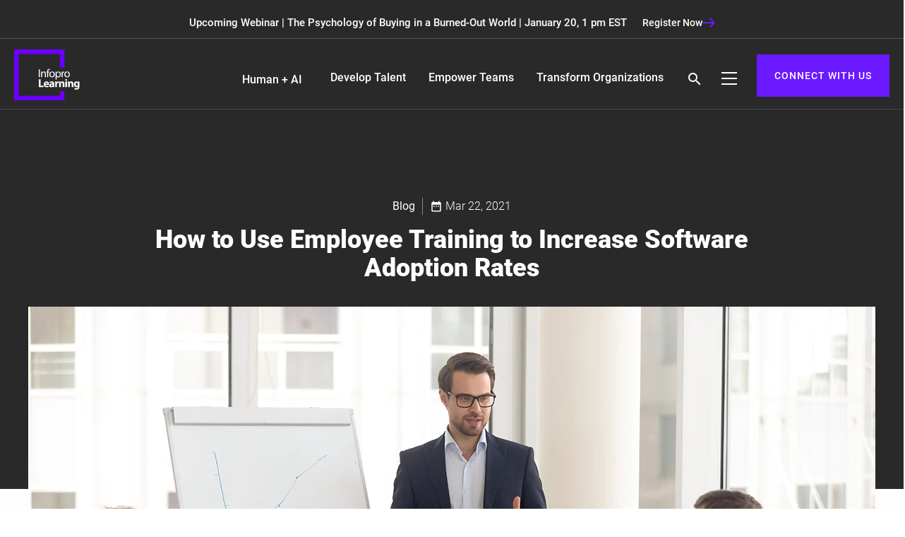

--- FILE ---
content_type: text/html; charset=UTF-8
request_url: https://www.infoprolearning.com/blog/how-to-use-employee-training-to-increase-software-adoption-rates/
body_size: 34602
content:
<!DOCTYPE html>
<html dir="ltr" lang="en-US" prefix="og: https://ogp.me/ns#" class="no-js no-svg">
   <head><script data-pagespeed-no-defer data-two-no-delay type="text/javascript" >var two_worker_data_critical_data = {"critical_data":{"critical_css":false,"critical_fonts":false}}</script><script data-pagespeed-no-defer data-two-no-delay type="text/javascript" >var two_worker_data_font = {"font":[]}</script><script data-pagespeed-no-defer data-two-no-delay type="text/javascript" >var two_worker_data_excluded_js = {"js":[]}</script><script data-pagespeed-no-defer data-two-no-delay type="text/javascript" >var two_worker_data_js = {"js":[{"inline":false,"url":"https:\/\/www.googletagmanager.com\/gtag\/js?id=G-RX3F29QWKE","id":"","uid":"two_696ea4a831944","exclude_blob":false,"excluded_from_delay":false},{"inline":true,"code":"[base64]","id":"","uid":"two_696ea4a831966","exclude_blob":false,"excluded_from_delay":false},{"inline":true,"code":"JTI4ZnVuY3Rpb24lMjhodG1sJTI5JTdCaHRtbC5jbGFzc05hbWUlMjAlM0QlMjBodG1sLmNsYXNzTmFtZS5yZXBsYWNlJTI4JTJGJTVDYm5vLWpzJTVDYiUyRiUyQyUyN2pzJTI3JTI5JTdEJTI5JTI4ZG9jdW1lbnQuZG9jdW1lbnRFbGVtZW50JTI5JTNC","id":"","uid":"two_696ea4a831981","exclude_blob":false,"excluded_from_delay":false},{"inline":true,"code":"[base64]","id":"","uid":"two_696ea4a8319a7","exclude_blob":false,"excluded_from_delay":false},{"inline":true,"code":"[base64]","id":"addtoany-core-js-before","uid":"two_696ea4a831a60","exclude_blob":false,"excluded_from_delay":false},{"inline":false,"url":"https:\/\/static.addtoany.com\/menu\/page.js","id":"addtoany-core-js","uid":"two_696ea4a831a7b","exclude_blob":false,"excluded_from_delay":false},{"inline":false,"url":"https:\/\/www.infoprolearning.com\/wp-includes\/js\/jquery\/jquery.min.js?ver=3.7.1","id":"jquery-core-js","uid":"two_696ea4a831a90","exclude_blob":false,"excluded_from_delay":false},{"inline":false,"url":"https:\/\/www.infoprolearning.com\/wp-content\/plugins\/add-to-any\/addtoany.min.js?ver=1.1","id":"addtoany-jquery-js","uid":"two_696ea4a831aa6","exclude_blob":false,"excluded_from_delay":false},{"inline":true,"code":"[base64]","id":"","uid":"two_696ea4a831abf","exclude_blob":false,"excluded_from_delay":false},{"inline":true,"code":"[base64]","id":"","uid":"two_696ea4a831adf","exclude_blob":false,"excluded_from_delay":false},{"inline":true,"code":"[base64]","id":"","uid":"two_696ea4a831af4","exclude_blob":false,"excluded_from_delay":false},{"inline":false,"url":"https:\/\/cdn.propensity.com\/propensity\/propensity_analytics.js","id":"","uid":"two_696ea4a831b08","exclude_blob":false,"excluded_from_delay":false},{"inline":true,"code":"JTBBJTIwJTIwJTIwJTIwJTIwJTIwJTIwJTIwJTIwcHJvcGVuc2l0eSUyOCUyMnByb3BlbnNpdHktMDA1ODM1JTIyJTJDJTIwdHJ1ZSUyOSUzQiUwQSUyMCUyMCUyMCUyMCUyMCUyMCUyMCUyMCUyMCUwQSUyMCUyMCUyMCUyMCUyMCUyMCUyMCUyMCUyMA==","id":"","uid":"two_696ea4a831b1c","exclude_blob":false,"excluded_from_delay":false},{"inline":true,"code":"[base64]","id":"","uid":"two_696ea4a831b2d","exclude_blob":false,"excluded_from_delay":false},{"inline":false,"url":"\/\/js.hsforms.net\/forms\/v2.js","id":"","uid":"two_696ea4a831b56","exclude_blob":false,"excluded_from_delay":false},{"inline":true,"code":"[base64]","id":"","uid":"two_696ea4a831b73","exclude_blob":false,"excluded_from_delay":false},{"inline":true,"code":"[base64]","id":"","uid":"two_696ea4a831b8d","exclude_blob":false,"excluded_from_delay":false},{"inline":true,"code":"[base64]","id":"","uid":"two_696ea4a831ba9","exclude_blob":false,"excluded_from_delay":false},{"inline":true,"code":"[base64]","id":"","uid":"two_696ea4a831c06","exclude_blob":false,"excluded_from_delay":false},{"inline":true,"code":"[base64]","id":"","uid":"two_696ea4a831c3f","exclude_blob":false,"excluded_from_delay":false},{"inline":false,"url":"https:\/\/cdnjs.cloudflare.com\/ajax\/libs\/jquery\/3.5.1\/jquery.min.js","id":"","uid":"two_696ea4a831c5b","exclude_blob":false,"excluded_from_delay":false},{"inline":false,"url":"https:\/\/cdnjs.cloudflare.com\/ajax\/libs\/materialize\/1.0.0\/js\/materialize.min.js","id":"","uid":"two_696ea4a831c80","exclude_blob":false,"excluded_from_delay":false},{"inline":false,"url":"https:\/\/cdnjs.cloudflare.com\/ajax\/libs\/wow\/1.1.2\/wow.min.js","id":"","uid":"two_696ea4a831ca6","exclude_blob":false,"excluded_from_delay":false},{"inline":false,"url":"https:\/\/cdnjs.cloudflare.com\/ajax\/libs\/OwlCarousel2\/2.3.4\/owl.carousel.min.js","id":"","uid":"two_696ea4a831cc7","exclude_blob":false,"excluded_from_delay":false},{"inline":false,"url":"https:\/\/www.infoprolearning.com\/wp-content\/themes\/ipl\/assets\/js\/gated.js","id":"","uid":"two_696ea4a831cea","exclude_blob":false,"excluded_from_delay":false},{"inline":false,"url":"https:\/\/www.infoprolearning.com\/wp-content\/themes\/ipl\/assets\/js-new\/custom.js","id":"","uid":"two_696ea4a831d0b","exclude_blob":false,"excluded_from_delay":false},{"inline":true,"code":"[base64]","id":"","uid":"two_696ea4a831d2d","exclude_blob":false,"excluded_from_delay":false},{"inline":true,"code":"[base64]","id":"","uid":"two_696ea4a831d51","exclude_blob":false,"excluded_from_delay":false},{"inline":false,"url":"https:\/\/www.infoprolearning.com\/wp-content\/themes\/ipl\/assets\/js\/navigation.js?ver=1.0","id":"infoprolearning-navigation-js","uid":"two_696ea4a831d79","exclude_blob":false,"excluded_from_delay":false},{"code":"[base64]","inline":true,"uid":"two_dispatchEvent_script"}]}</script><script data-pagespeed-no-defer data-two-no-delay type="text/javascript" >var two_worker_data_css = {"css":[]}</script>
      <!-- Google tag (gtag.js) -->
      <script data-two_delay_id="two_696ea4a831944" async data-two_delay_src="https://www.googletagmanager.com/gtag/js?id=G-RX3F29QWKE"></script> 
      <script data-two_delay_src='inline' data-two_delay_id="two_696ea4a831966"></script>
      <!-- End Google tag (gtag.js) -->
   
      <meta charset="UTF-8">
      <meta name="viewport" content="width=device-width, initial-scale=1, maximum-scale=1">
      <meta name="viewport" content="width=device-width, initial-scale=1.0">
      <meta http-equiv="X-UA-Compatible" content="IE=edge,chrome=1" />
      <meta name="msvalidate.01" content="C9DAA229AEF1F0AF052810E8F14B3350" />
      <meta name="google-site-verification" content="4cZUMI0tdIQJv_Y-wRWGMaJFhpwfOIvfI9CK6zizBwY" />
      <link rel="profile" href="http://gmpg.org/xfn/11">
      <!-- Standard Favicon-->
      <link href="https://www.infoprolearning.com/wp-content/themes/ipl/assets/images/favicon.ico" rel="shortcut icon" type="image/x-icon" />
      <!-- google font included -->
      <!-- css libraries included -->
       <link rel="preload" href="https://www.infoprolearning.com/wp-content/themes/ipl/assets/css-new/landing-page-style.css" as="style" onload="this.onload=null;this.rel='stylesheet'">
<noscript><link rel="stylesheet" href="https://www.infoprolearning.com/wp-content/themes/ipl/assets/css-new/landing-page-style.css"></noscript>

      <link rel="stylesheet" href="https://cdnjs.cloudflare.com/ajax/libs/materialize/1.0.0/css/materialize.min.css" integrity="sha512-UJfAaOlIRtdR+0P6C3KUoTDAxVTuy3lnSXLyLKlHYJlcSU8Juge/mjeaxDNMlw9LgeIotgz5FP8eUQPhX1q10A==" crossorigin="anonymous" referrerpolicy="no-referrer" />
      <link href="https://www.infoprolearning.com/wp-content/themes/ipl/assets/css-new/roboto.css" rel="stylesheet" />
     <link href="https://cdnjs.cloudflare.com/ajax/libs/OwlCarousel2/2.3.4/assets/owl.carousel.min.css" rel="stylesheet" />
      <link href="https://cdnjs.cloudflare.com/ajax/libs/OwlCarousel2/2.3.4/assets/owl.theme.default.min.css" rel="stylesheet" />
    <link href="https://www.infoprolearning.com/wp-content/themes/ipl/assets/css-new/style.css" rel="stylesheet" />


      <link href="https://www.infoprolearning.com/wp-content/themes/ipl/assets/css-new/menu-style.css" rel="stylesheet" />
     
      <style>
/* 10Web Booster optimized this CSS file */

         .nav-active .nav .dropdown-menu-parent,.nav-active .right, .nav-active .nav .remove-arrow, .nav-active .nav .s-btn, .nav-active .nav .h-menu, .nav-active .register, .nav-active .flex-footer.hide-on-med-and-down{display:none!important;}
      </style>
      <!--[if lt IE 9]>
      <![endif]-->
      <script data-pagespeed-no-defer data-two-no-delay type="text/javascript">window.addEventListener("load",function(){window.two_page_loaded=true;});function logLoaded(){console.log("window is loaded");}
(function listen(){if(window.two_page_loaded){logLoaded();}else{console.log("window is notLoaded");window.setTimeout(listen,50);}})();function applyElementorControllers(){if(!window.elementorFrontend)return;window.elementorFrontend.init()}
function applyViewCss(cssUrl){if(!cssUrl)return;const cssNode=document.createElement('link');cssNode.setAttribute("href",cssUrl);cssNode.setAttribute("rel","stylesheet");cssNode.setAttribute("type","text/css");document.head.appendChild(cssNode);}
var two_scripts_load=true;var two_load_delayed_javascript=function(event){if(two_scripts_load){two_scripts_load=false;two_connect_script(0);if(typeof two_delay_custom_js_new=="object"){document.dispatchEvent(two_delay_custom_js_new)}
window.two_delayed_loading_events.forEach(function(event){console.log("removed event listener");document.removeEventListener(event,two_load_delayed_javascript,false)});}};function two_loading_events(event){setTimeout(function(event){return function(){var t=function(eventType,elementClientX,elementClientY){var _event=new Event(eventType,{bubbles:true,cancelable:true});if(eventType==="click"){_event.clientX=elementClientX;_event.clientY=elementClientY}else{_event.touches=[{clientX:elementClientX,clientY:elementClientY}]}
return _event};var element;if(event&&event.type==="touchend"){var touch=event.changedTouches[0];element=document.elementFromPoint(touch.clientX,touch.clientY);element.dispatchEvent(t('touchstart',touch.clientX,touch.clientY));element.dispatchEvent(t('touchend',touch.clientX,touch.clientY));element.dispatchEvent(t('click',touch.clientX,touch.clientY));}else if(event&&event.type==="click"){element=document.elementFromPoint(event.clientX,event.clientY);element.dispatchEvent(t(event.type,event.clientX,event.clientY));}}}(event),150);}</script><script data-pagespeed-no-defer data-two-no-delay type="text/javascript">window.two_delayed_loading_attribute="data-twodelayedjs";window.two_delayed_js_load_libs_first="";window.two_delayed_loading_events=["mousemove","click","keydown","wheel","touchmove","touchend"];window.two_event_listeners=[];</script><script data-pagespeed-no-defer data-two-no-delay type="text/javascript">document.onreadystatechange=function(){if(document.readyState==="interactive"){if(window.two_delayed_loading_attribute!==undefined){window.two_delayed_loading_events.forEach(function(ev){window.two_event_listeners[ev]=document.addEventListener(ev,two_load_delayed_javascript,{passive:false})});}
if(window.two_delayed_loading_attribute_css!==undefined){window.two_delayed_loading_events_css.forEach(function(ev){window.two_event_listeners_css[ev]=document.addEventListener(ev,two_load_delayed_css,{passive:false})});}
if(window.two_load_delayed_iframe!==undefined){window.two_delayed_loading_iframe_events.forEach(function(ev){window.two_iframe_event_listeners[ev]=document.addEventListener(ev,two_load_delayed_iframe,{passive:false})});}}}</script><script data-two_delay_src='inline' data-two_delay_id="two_696ea4a831981"></script>
<title>How can Corporate Training Increase Software Adoption Level</title>
	<style>
/* 10Web Booster optimized this CSS file */
img:is([sizes="auto" i], [sizes^="auto," i]) { contain-intrinsic-size: 3000px 1500px }</style>
	
		<!-- All in One SEO Pro 4.9.3 - aioseo.com -->
	<meta name="description" content="An effective employee training program can help an organization significantly increase its software adoption rates and successfully undergo a digital transformation." />
	<meta name="robots" content="max-image-preview:large" />
	<meta name="author" content="Infopro Learning"/>
	<link rel="canonical" href="https://www.infoprolearning.com/blog/how-to-use-employee-training-to-increase-software-adoption-rates/" />
	<meta name="generator" content="All in One SEO Pro (AIOSEO) 4.9.3" />
		<meta property="og:locale" content="en_US" />
		<meta property="og:site_name" content="Infopro Learning - eLearning Companies | Corporate Training Solutions Provider" />
		<meta property="og:type" content="website" />
		<meta property="og:title" content="How can Corporate Training Increase Software Adoption Level" />
		<meta property="og:description" content="An effective employee training program can help an organization significantly increase its software adoption rates and successfully undergo a digital transformation." />
		<meta property="og:url" content="https://www.infoprolearning.com/blog/how-to-use-employee-training-to-increase-software-adoption-rates/" />
		<meta property="og:image" content="https://www.infoprolearning.com/wp-content/uploads/2021/03/How-to-Use-Employee-Training-to-Increase-Software-Adoption-Rates1.png" />
		<meta property="og:image:secure_url" content="https://www.infoprolearning.com/wp-content/uploads/2021/03/How-to-Use-Employee-Training-to-Increase-Software-Adoption-Rates1.png" />
		<meta property="og:image:width" content="1200" />
		<meta property="og:image:height" content="630" />
		<meta name="twitter:card" content="summary_large_image" />
		<meta name="twitter:title" content="How can Corporate Training Increase Software Adoption Level" />
		<meta name="twitter:description" content="An effective employee training program can help an organization significantly increase its software adoption rates and successfully undergo a digital transformation." />
		<meta name="twitter:image" content="https://www.infoprolearning.com/wp-content/uploads/2022/03/ipl-logo.jpg" />
		<script type="application/ld+json" class="aioseo-schema">
			{"@context":"https:\/\/schema.org","@graph":[{"@type":"BlogPosting","@id":"https:\/\/www.infoprolearning.com\/blog\/how-to-use-employee-training-to-increase-software-adoption-rates\/#blogposting","name":"How can Corporate Training Increase Software Adoption Level","headline":"How to Use Employee Training to Increase Software Adoption Rates","author":{"@id":"https:\/\/www.infoprolearning.com\/author\/admin\/#author"},"publisher":{"@id":"https:\/\/www.infoprolearning.com\/#organization"},"image":{"@type":"ImageObject","url":"https:\/\/www.infoprolearning.com\/wp-content\/uploads\/2021\/03\/How-to-Use-Employee-Training-to-Increase-Software-Adoption-Rates.png","width":1200,"height":630,"caption":"How to Use Employee Training to Increase Software Adoption Rates"},"datePublished":"2021-03-22T18:40:49+05:30","dateModified":"2021-12-10T17:48:07+05:30","inLanguage":"en-US","mainEntityOfPage":{"@id":"https:\/\/www.infoprolearning.com\/blog\/how-to-use-employee-training-to-increase-software-adoption-rates\/#webpage"},"isPartOf":{"@id":"https:\/\/www.infoprolearning.com\/blog\/how-to-use-employee-training-to-increase-software-adoption-rates\/#webpage"},"articleSection":"Blog, Software Adoption"},{"@type":"BreadcrumbList","@id":"https:\/\/www.infoprolearning.com\/blog\/how-to-use-employee-training-to-increase-software-adoption-rates\/#breadcrumblist","itemListElement":[{"@type":"ListItem","@id":"https:\/\/www.infoprolearning.com#listItem","position":1,"name":"Home","item":"https:\/\/www.infoprolearning.com","nextItem":{"@type":"ListItem","@id":"https:\/\/www.infoprolearning.com\/category\/blog\/#listItem","name":"Blog"}},{"@type":"ListItem","@id":"https:\/\/www.infoprolearning.com\/category\/blog\/#listItem","position":2,"name":"Blog","item":"https:\/\/www.infoprolearning.com\/category\/blog\/","nextItem":{"@type":"ListItem","@id":"https:\/\/www.infoprolearning.com\/blog\/how-to-use-employee-training-to-increase-software-adoption-rates\/#listItem","name":"How to Use Employee Training to Increase Software Adoption Rates"},"previousItem":{"@type":"ListItem","@id":"https:\/\/www.infoprolearning.com#listItem","name":"Home"}},{"@type":"ListItem","@id":"https:\/\/www.infoprolearning.com\/blog\/how-to-use-employee-training-to-increase-software-adoption-rates\/#listItem","position":3,"name":"How to Use Employee Training to Increase Software Adoption Rates","previousItem":{"@type":"ListItem","@id":"https:\/\/www.infoprolearning.com\/category\/blog\/#listItem","name":"Blog"}}]},{"@type":"Organization","@id":"https:\/\/www.infoprolearning.com\/#organization","name":"Infopro Learning","description":"eLearning Companies | Corporate Training Solutions Provider","url":"https:\/\/www.infoprolearning.com\/"},{"@type":"Person","@id":"https:\/\/www.infoprolearning.com\/author\/admin\/#author","url":"https:\/\/www.infoprolearning.com\/author\/admin\/","name":"Infopro Learning","image":{"@type":"ImageObject","@id":"https:\/\/www.infoprolearning.com\/blog\/how-to-use-employee-training-to-increase-software-adoption-rates\/#authorImage","url":"https:\/\/secure.gravatar.com\/avatar\/522bfe5b624d65d3b6ad0ea497d704450296ca355ff749ebf84b513cd5f05541?s=96&d=retro&r=g","width":96,"height":96,"caption":"Infopro Learning"}},{"@type":"WebPage","@id":"https:\/\/www.infoprolearning.com\/blog\/how-to-use-employee-training-to-increase-software-adoption-rates\/#webpage","url":"https:\/\/www.infoprolearning.com\/blog\/how-to-use-employee-training-to-increase-software-adoption-rates\/","name":"How can Corporate Training Increase Software Adoption Level","description":"An effective employee training program can help an organization significantly increase its software adoption rates and successfully undergo a digital transformation.","inLanguage":"en-US","isPartOf":{"@id":"https:\/\/www.infoprolearning.com\/#website"},"breadcrumb":{"@id":"https:\/\/www.infoprolearning.com\/blog\/how-to-use-employee-training-to-increase-software-adoption-rates\/#breadcrumblist"},"author":{"@id":"https:\/\/www.infoprolearning.com\/author\/admin\/#author"},"creator":{"@id":"https:\/\/www.infoprolearning.com\/author\/admin\/#author"},"image":{"@type":"ImageObject","url":"https:\/\/www.infoprolearning.com\/wp-content\/uploads\/2021\/03\/How-to-Use-Employee-Training-to-Increase-Software-Adoption-Rates.png","@id":"https:\/\/www.infoprolearning.com\/blog\/how-to-use-employee-training-to-increase-software-adoption-rates\/#mainImage","width":1200,"height":630,"caption":"How to Use Employee Training to Increase Software Adoption Rates"},"primaryImageOfPage":{"@id":"https:\/\/www.infoprolearning.com\/blog\/how-to-use-employee-training-to-increase-software-adoption-rates\/#mainImage"},"datePublished":"2021-03-22T18:40:49+05:30","dateModified":"2021-12-10T17:48:07+05:30"},{"@type":"WebSite","@id":"https:\/\/www.infoprolearning.com\/#website","url":"https:\/\/www.infoprolearning.com\/","name":"Infopro Learning","description":"eLearning Companies | Corporate Training Solutions Provider","inLanguage":"en-US","publisher":{"@id":"https:\/\/www.infoprolearning.com\/#organization"}}]}
		</script>
		<!-- All in One SEO Pro -->

<link rel='dns-prefetch' href='//static.addtoany.com' />
<link rel="alternate" type="application/rss+xml" title="Infopro Learning &raquo; Feed" href="https://www.infoprolearning.com/feed/" />
<link rel="alternate" type="application/rss+xml" title="Infopro Learning &raquo; Comments Feed" href="https://www.infoprolearning.com/comments/feed/" />
<link rel="alternate" type="application/rss+xml" title="Infopro Learning &raquo; How to Use Employee Training to Increase Software Adoption Rates Comments Feed" href="https://www.infoprolearning.com/blog/how-to-use-employee-training-to-increase-software-adoption-rates/feed/" />
<script data-two_delay_src='inline' data-two_delay_id="two_696ea4a8319a7" type="text/javascript"></script>
<style id='wp-emoji-styles-inline-css' type='text/css'>
/* 10Web Booster optimized this CSS file */


	img.wp-smiley, img.emoji {
		display: inline !important;
		border: none !important;
		box-shadow: none !important;
		height: 1em !important;
		width: 1em !important;
		margin: 0 0.07em !important;
		vertical-align: -0.1em !important;
		background: none !important;
		padding: 0 !important;
	}
</style>
<style id='classic-theme-styles-inline-css' type='text/css'>
/* 10Web Booster optimized this CSS file */

/*! This file is auto-generated */
.wp-block-button__link{color:#fff;background-color:#32373c;border-radius:9999px;box-shadow:none;text-decoration:none;padding:calc(.667em + 2px) calc(1.333em + 2px);font-size:1.125em}.wp-block-file__button{background:#32373c;color:#fff;text-decoration:none}
</style>
<link rel='stylesheet' id='aioseo/css/src/vue/standalone/blocks/table-of-contents/global.scss-css' href='https://www.infoprolearning.com/wp-content/plugins/all-in-one-seo-pack-pro/dist/Pro/assets/css/table-of-contents/global.e90f6d47.css?ver=4.9.3' type='text/css' media='all' />
<link rel='stylesheet' id='aioseo/css/src/vue/standalone/blocks/pro/recipe/global.scss-css' href='https://www.infoprolearning.com/wp-content/plugins/all-in-one-seo-pack-pro/dist/Pro/assets/css/recipe/global.67a3275f.css?ver=4.9.3' type='text/css' media='all' />
<link rel='stylesheet' id='aioseo/css/src/vue/standalone/blocks/pro/product/global.scss-css' href='https://www.infoprolearning.com/wp-content/plugins/all-in-one-seo-pack-pro/dist/Pro/assets/css/product/global.61066cfb.css?ver=4.9.3' type='text/css' media='all' />
<style id='safe-svg-svg-icon-style-inline-css' type='text/css'>
/* 10Web Booster optimized this CSS file */

.safe-svg-cover{text-align:center}.safe-svg-cover .safe-svg-inside{display:inline-block;max-width:100%}.safe-svg-cover svg{fill:currentColor;height:100%;max-height:100%;max-width:100%;width:100%}

</style>
<style id='global-styles-inline-css' type='text/css'>
/* 10Web Booster optimized this CSS file */

:root{--wp--preset--aspect-ratio--square: 1;--wp--preset--aspect-ratio--4-3: 4/3;--wp--preset--aspect-ratio--3-4: 3/4;--wp--preset--aspect-ratio--3-2: 3/2;--wp--preset--aspect-ratio--2-3: 2/3;--wp--preset--aspect-ratio--16-9: 16/9;--wp--preset--aspect-ratio--9-16: 9/16;--wp--preset--color--black: #000000;--wp--preset--color--cyan-bluish-gray: #abb8c3;--wp--preset--color--white: #ffffff;--wp--preset--color--pale-pink: #f78da7;--wp--preset--color--vivid-red: #cf2e2e;--wp--preset--color--luminous-vivid-orange: #ff6900;--wp--preset--color--luminous-vivid-amber: #fcb900;--wp--preset--color--light-green-cyan: #7bdcb5;--wp--preset--color--vivid-green-cyan: #00d084;--wp--preset--color--pale-cyan-blue: #8ed1fc;--wp--preset--color--vivid-cyan-blue: #0693e3;--wp--preset--color--vivid-purple: #9b51e0;--wp--preset--gradient--vivid-cyan-blue-to-vivid-purple: linear-gradient(135deg,rgba(6,147,227,1) 0%,rgb(155,81,224) 100%);--wp--preset--gradient--light-green-cyan-to-vivid-green-cyan: linear-gradient(135deg,rgb(122,220,180) 0%,rgb(0,208,130) 100%);--wp--preset--gradient--luminous-vivid-amber-to-luminous-vivid-orange: linear-gradient(135deg,rgba(252,185,0,1) 0%,rgba(255,105,0,1) 100%);--wp--preset--gradient--luminous-vivid-orange-to-vivid-red: linear-gradient(135deg,rgba(255,105,0,1) 0%,rgb(207,46,46) 100%);--wp--preset--gradient--very-light-gray-to-cyan-bluish-gray: linear-gradient(135deg,rgb(238,238,238) 0%,rgb(169,184,195) 100%);--wp--preset--gradient--cool-to-warm-spectrum: linear-gradient(135deg,rgb(74,234,220) 0%,rgb(151,120,209) 20%,rgb(207,42,186) 40%,rgb(238,44,130) 60%,rgb(251,105,98) 80%,rgb(254,248,76) 100%);--wp--preset--gradient--blush-light-purple: linear-gradient(135deg,rgb(255,206,236) 0%,rgb(152,150,240) 100%);--wp--preset--gradient--blush-bordeaux: linear-gradient(135deg,rgb(254,205,165) 0%,rgb(254,45,45) 50%,rgb(107,0,62) 100%);--wp--preset--gradient--luminous-dusk: linear-gradient(135deg,rgb(255,203,112) 0%,rgb(199,81,192) 50%,rgb(65,88,208) 100%);--wp--preset--gradient--pale-ocean: linear-gradient(135deg,rgb(255,245,203) 0%,rgb(182,227,212) 50%,rgb(51,167,181) 100%);--wp--preset--gradient--electric-grass: linear-gradient(135deg,rgb(202,248,128) 0%,rgb(113,206,126) 100%);--wp--preset--gradient--midnight: linear-gradient(135deg,rgb(2,3,129) 0%,rgb(40,116,252) 100%);--wp--preset--font-size--small: 13px;--wp--preset--font-size--medium: 20px;--wp--preset--font-size--large: 36px;--wp--preset--font-size--x-large: 42px;--wp--preset--spacing--20: 0.44rem;--wp--preset--spacing--30: 0.67rem;--wp--preset--spacing--40: 1rem;--wp--preset--spacing--50: 1.5rem;--wp--preset--spacing--60: 2.25rem;--wp--preset--spacing--70: 3.38rem;--wp--preset--spacing--80: 5.06rem;--wp--preset--shadow--natural: 6px 6px 9px rgba(0, 0, 0, 0.2);--wp--preset--shadow--deep: 12px 12px 50px rgba(0, 0, 0, 0.4);--wp--preset--shadow--sharp: 6px 6px 0px rgba(0, 0, 0, 0.2);--wp--preset--shadow--outlined: 6px 6px 0px -3px rgba(255, 255, 255, 1), 6px 6px rgba(0, 0, 0, 1);--wp--preset--shadow--crisp: 6px 6px 0px rgba(0, 0, 0, 1);}:where(.is-layout-flex){gap: 0.5em;}:where(.is-layout-grid){gap: 0.5em;}body .is-layout-flex{display: flex;}.is-layout-flex{flex-wrap: wrap;align-items: center;}.is-layout-flex > :is(*, div){margin: 0;}body .is-layout-grid{display: grid;}.is-layout-grid > :is(*, div){margin: 0;}:where(.wp-block-columns.is-layout-flex){gap: 2em;}:where(.wp-block-columns.is-layout-grid){gap: 2em;}:where(.wp-block-post-template.is-layout-flex){gap: 1.25em;}:where(.wp-block-post-template.is-layout-grid){gap: 1.25em;}.has-black-color{color: var(--wp--preset--color--black) !important;}.has-cyan-bluish-gray-color{color: var(--wp--preset--color--cyan-bluish-gray) !important;}.has-white-color{color: var(--wp--preset--color--white) !important;}.has-pale-pink-color{color: var(--wp--preset--color--pale-pink) !important;}.has-vivid-red-color{color: var(--wp--preset--color--vivid-red) !important;}.has-luminous-vivid-orange-color{color: var(--wp--preset--color--luminous-vivid-orange) !important;}.has-luminous-vivid-amber-color{color: var(--wp--preset--color--luminous-vivid-amber) !important;}.has-light-green-cyan-color{color: var(--wp--preset--color--light-green-cyan) !important;}.has-vivid-green-cyan-color{color: var(--wp--preset--color--vivid-green-cyan) !important;}.has-pale-cyan-blue-color{color: var(--wp--preset--color--pale-cyan-blue) !important;}.has-vivid-cyan-blue-color{color: var(--wp--preset--color--vivid-cyan-blue) !important;}.has-vivid-purple-color{color: var(--wp--preset--color--vivid-purple) !important;}.has-black-background-color{background-color: var(--wp--preset--color--black) !important;}.has-cyan-bluish-gray-background-color{background-color: var(--wp--preset--color--cyan-bluish-gray) !important;}.has-white-background-color{background-color: var(--wp--preset--color--white) !important;}.has-pale-pink-background-color{background-color: var(--wp--preset--color--pale-pink) !important;}.has-vivid-red-background-color{background-color: var(--wp--preset--color--vivid-red) !important;}.has-luminous-vivid-orange-background-color{background-color: var(--wp--preset--color--luminous-vivid-orange) !important;}.has-luminous-vivid-amber-background-color{background-color: var(--wp--preset--color--luminous-vivid-amber) !important;}.has-light-green-cyan-background-color{background-color: var(--wp--preset--color--light-green-cyan) !important;}.has-vivid-green-cyan-background-color{background-color: var(--wp--preset--color--vivid-green-cyan) !important;}.has-pale-cyan-blue-background-color{background-color: var(--wp--preset--color--pale-cyan-blue) !important;}.has-vivid-cyan-blue-background-color{background-color: var(--wp--preset--color--vivid-cyan-blue) !important;}.has-vivid-purple-background-color{background-color: var(--wp--preset--color--vivid-purple) !important;}.has-black-border-color{border-color: var(--wp--preset--color--black) !important;}.has-cyan-bluish-gray-border-color{border-color: var(--wp--preset--color--cyan-bluish-gray) !important;}.has-white-border-color{border-color: var(--wp--preset--color--white) !important;}.has-pale-pink-border-color{border-color: var(--wp--preset--color--pale-pink) !important;}.has-vivid-red-border-color{border-color: var(--wp--preset--color--vivid-red) !important;}.has-luminous-vivid-orange-border-color{border-color: var(--wp--preset--color--luminous-vivid-orange) !important;}.has-luminous-vivid-amber-border-color{border-color: var(--wp--preset--color--luminous-vivid-amber) !important;}.has-light-green-cyan-border-color{border-color: var(--wp--preset--color--light-green-cyan) !important;}.has-vivid-green-cyan-border-color{border-color: var(--wp--preset--color--vivid-green-cyan) !important;}.has-pale-cyan-blue-border-color{border-color: var(--wp--preset--color--pale-cyan-blue) !important;}.has-vivid-cyan-blue-border-color{border-color: var(--wp--preset--color--vivid-cyan-blue) !important;}.has-vivid-purple-border-color{border-color: var(--wp--preset--color--vivid-purple) !important;}.has-vivid-cyan-blue-to-vivid-purple-gradient-background{background: var(--wp--preset--gradient--vivid-cyan-blue-to-vivid-purple) !important;}.has-light-green-cyan-to-vivid-green-cyan-gradient-background{background: var(--wp--preset--gradient--light-green-cyan-to-vivid-green-cyan) !important;}.has-luminous-vivid-amber-to-luminous-vivid-orange-gradient-background{background: var(--wp--preset--gradient--luminous-vivid-amber-to-luminous-vivid-orange) !important;}.has-luminous-vivid-orange-to-vivid-red-gradient-background{background: var(--wp--preset--gradient--luminous-vivid-orange-to-vivid-red) !important;}.has-very-light-gray-to-cyan-bluish-gray-gradient-background{background: var(--wp--preset--gradient--very-light-gray-to-cyan-bluish-gray) !important;}.has-cool-to-warm-spectrum-gradient-background{background: var(--wp--preset--gradient--cool-to-warm-spectrum) !important;}.has-blush-light-purple-gradient-background{background: var(--wp--preset--gradient--blush-light-purple) !important;}.has-blush-bordeaux-gradient-background{background: var(--wp--preset--gradient--blush-bordeaux) !important;}.has-luminous-dusk-gradient-background{background: var(--wp--preset--gradient--luminous-dusk) !important;}.has-pale-ocean-gradient-background{background: var(--wp--preset--gradient--pale-ocean) !important;}.has-electric-grass-gradient-background{background: var(--wp--preset--gradient--electric-grass) !important;}.has-midnight-gradient-background{background: var(--wp--preset--gradient--midnight) !important;}.has-small-font-size{font-size: var(--wp--preset--font-size--small) !important;}.has-medium-font-size{font-size: var(--wp--preset--font-size--medium) !important;}.has-large-font-size{font-size: var(--wp--preset--font-size--large) !important;}.has-x-large-font-size{font-size: var(--wp--preset--font-size--x-large) !important;}
:where(.wp-block-post-template.is-layout-flex){gap: 1.25em;}:where(.wp-block-post-template.is-layout-grid){gap: 1.25em;}
:where(.wp-block-columns.is-layout-flex){gap: 2em;}:where(.wp-block-columns.is-layout-grid){gap: 2em;}
:root :where(.wp-block-pullquote){font-size: 1.5em;line-height: 1.6;}
</style>
<link rel='stylesheet' id='ajax-load-more-css' href='https://www.infoprolearning.com/wp-content/plugins/ajax-load-more/build/frontend/ajax-load-more.min.css?ver=7.7.2' type='text/css' media='all' />
<link rel='stylesheet' id='searchandfilter-css' href='https://www.infoprolearning.com/wp-content/plugins/search-filter/style.css?ver=1' type='text/css' media='all' />
<script data-two_delay_src='inline' data-two_delay_id="two_696ea4a831a60" type="text/javascript" id="addtoany-core-js-before"></script>
<script data-two_delay_id="two_696ea4a831a7b" type="text/javascript" defer data-two_delay_src="https://static.addtoany.com/menu/page.js" id="addtoany-core-js"></script>
<script data-two_delay_id="two_696ea4a831a90" type="text/javascript" data-two_delay_src="https://www.infoprolearning.com/wp-includes/js/jquery/jquery.min.js?ver=3.7.1" id="jquery-core-js"></script>
<script data-two_delay_id="two_696ea4a831aa6" type="text/javascript" defer data-two_delay_src="https://www.infoprolearning.com/wp-content/plugins/add-to-any/addtoany.min.js?ver=1.1" id="addtoany-jquery-js"></script>
<link rel="https://api.w.org/" href="https://www.infoprolearning.com/wp-json/" /><link rel="alternate" title="JSON" type="application/json" href="https://www.infoprolearning.com/wp-json/wp/v2/posts/11073" /><link rel="EditURI" type="application/rsd+xml" title="RSD" href="https://www.infoprolearning.com/xmlrpc.php?rsd" />
<meta name="generator" content="WordPress 6.8.3" />
<link rel='shortlink' href='https://www.infoprolearning.com/?p=11073' />
		<style type="text/css" id="wp-custom-css">
/* 10Web Booster optimized this CSS file */

			@media only screen and (max-width: 767px)
{
	.cta-for-desktop img {
    display: none;
}
	.cta-for-mobile {
    display: block !important;
}
}		</style>
		      <!-- Google Tag Manager -->
      <script data-two_delay_src='inline' data-two_delay_id="two_696ea4a831abf"></script>
      <!-- End Google Tag Manager -->
      <!-- End of HubSpot Embed Code -->
            <script data-two_delay_src='inline' data-two_delay_id="two_696ea4a831adf" type="text/javascript"></script>
                        <script data-two_delay_src='inline' data-two_delay_id="two_696ea4a831af4" type="text/javascript"></script>
                <!-- Propensity tag (propensity_analytics.js) -->
    <script data-two_delay_id="two_696ea4a831b08" data-two_delay_src="https://cdn.propensity.com/propensity/propensity_analytics.js" crossorigin="anonymous"></script>
         <script data-two_delay_src='inline' data-two_delay_id="two_696ea4a831b1c" type="text/javascript"></script>  
   </head>
   <body class="wp-singular post-template-default single single-post postid-11073 single-format-standard wp-theme-ipl group-blog has-header-image has-sidebar colors-light">
        <script data-pagespeed-no-defer data-two-no-delay type="text/javascript">

        </script>
         <script data-pagespeed-no-defer data-two-no-delay id="two_worker" type="javascript/worker">
                let two_font_actions = "not_load";
            let two_css_length=0;let two_connected_css_length=0;let two_uncritical_fonts=null;let two_uncritical_fonts_status=false;if(two_font_actions=="not_load"||two_font_actions=="exclude_uncritical_fonts"){two_uncritical_fonts_status=true;}
self.addEventListener("message",function(e){two_css_length=e.data.css.length;if(!e.data.critical_data.critical_css||!e.data.critical_data.critical_fonts){two_uncritical_fonts_status=false;}
if(e.data.font.length>0){two_fetch_inbg(e.data.font,"font");}
if(e.data.js.length>0){two_fetch_inbg(e.data.js,"js");}
if(e.data.excluded_js.length>0){two_fetch_inbg(e.data.excluded_js,"js",true);}
if(e.data.css.length>0){two_fetch_inbg(e.data.css,"css");}},false);function two_fetch_inbg(data,type,excluded_js=false){for(let i in data){if(typeof data[i].url!="undefined"){var modifiedScript=null;if(type==="js"&&typeof data[i].exclude_blob!="undefined"&&data[i].exclude_blob){modifiedScript={id:i,status:'ok',type:type,url:data[i].url,uid:data[i].uid};two_send_worker_data(modifiedScript);continue;}
fetch(data[i].url,{mode:'no-cors',redirect:'follow'}).then((r)=>{if(!r.ok||r.status!==200){throw Error(r.statusText);}
if(two_uncritical_fonts_status&&type=="css"){return(r.text());}else{return(r.blob());}}).then((content_)=>{let sheetURL="";if(two_uncritical_fonts_status&&type=="css"){sheetURL=two_create_blob(content_);}else{sheetURL=URL.createObjectURL(content_);}
modifiedScript=null;if(type=="css"){modifiedScript={id:i,type:type,status:'ok',media:data[i].media,url:sheetURL,uid:data[i].uid,original_url:data[i].url,two_uncritical_fonts:two_uncritical_fonts,};}else if(type=="js"){modifiedScript={id:i,status:'ok',type:type,url:sheetURL,uid:data[i].uid};}else if(type=="font"){modifiedScript={status:'ok',type:type,main_url:data[i].url,url:sheetURL,font_face:data[i].font_face};}
if(excluded_js){modifiedScript.excluded_from_delay=true;}
two_send_worker_data(modifiedScript);}).catch(function(error){console.log("error in fetching: "+error.toString()+", bypassing "+data[i].url);fetch(data[i].url,{redirect:'follow'}).then((r)=>{if(!r.ok||r.status!==200){throw Error(r.statusText);}
if(two_uncritical_fonts_status&&type=="css"){return(r.text());}else{return(r.blob());}}).then((content_)=>{let sheetURL="";if(two_uncritical_fonts_status&&type=="css"){sheetURL=two_create_blob(content_);}else{sheetURL=URL.createObjectURL(content_);}
var modifiedScript=null;if(type=="css"){modifiedScript={id:i,type:type,status:'ok',media:data[i].media,url:sheetURL,uid:data[i].uid,original_url:data[i].url,two_uncritical_fonts:two_uncritical_fonts,};}else if(type=="js"){modifiedScript={id:i,status:'ok',type:type,url:sheetURL,uid:data[i].uid};}else if(type=="font"){modifiedScript={status:'ok',type:type,main_url:data[i].url,url:sheetURL,font_face:data[i].font_face};}
if(excluded_js){modifiedScript.excluded_from_delay=true;}
two_send_worker_data(modifiedScript);}).catch(function(error){console.log("error in fetching no-cors: "+error.toString()+", bypassing "+data[i].url);try{console.log("error in fetching: "+error.toString()+", sending XMLHttpRequest"+data[i].url);let r=new XMLHttpRequest;if(two_uncritical_fonts_status&&type=="css"){r.responseType="text";}else{r.responseType="blob";}
r.onload=function(content_){let sheetURL="";if(two_uncritical_fonts_status&&type=="css"){sheetURL=two_create_blob(content_.target.response);}else{sheetURL=URL.createObjectURL(content_.target.response);}
if(r.status!==200){two_XMLHttpRequest_error(excluded_js,data[i],type,i);return;}
console.log("error in fetching: "+error.toString()+", XMLHttpRequest success "+data[i].url);let modifiedScript=null;if(type=="css"){modifiedScript={id:i,type:type,status:'ok',media:data[i].media,url:sheetURL,uid:data[i].uid,two_uncritical_fonts:two_uncritical_fonts,};}else if(type=="js"){modifiedScript={id:i,type:type,status:'ok',url:sheetURL,uid:data[i].uid};}else if(type=="font"){modifiedScript={type:type,status:'ok',main_url:data[i].url,url:sheetURL,font_face:data[i].font_face};}
if(excluded_js){modifiedScript.excluded_from_delay=true;}
two_send_worker_data(modifiedScript);};r.onerror=function(){two_XMLHttpRequest_error(excluded_js,data[i],type,i)};r.open("GET",data[i].url,true);r.send();}catch(e){console.log("error in fetching: "+e.toString()+", running fallback for "+data[i].url);var modifiedScript=null;if(type=="css"||type=="js"){modifiedScript={id:i,type:type,status:'error',url:data[i].url,uid:data[i].uid};}else if(type=="font"){modifiedScript={type:type,status:'error',url:data[i].url,font_face:data[i].font_face};}
if(excluded_js){modifiedScript.excluded_from_delay=true;}
two_send_worker_data(modifiedScript);}});});}}}
function two_XMLHttpRequest_error(excluded_js,data_i,type,i){console.log("error in fetching: XMLHttpRequest failed "+data_i.url);var modifiedScript=null;if(type=="css"||type=="js"){modifiedScript={id:i,type:type,status:'error',url:data_i.url,uid:data_i.uid};}else if(type=="font"){modifiedScript={type:type,status:'error',url:data_i.url,font_face:data_i.font_face};}
if(excluded_js){modifiedScript.excluded_from_delay=true;}
two_send_worker_data(modifiedScript);}
function two_create_blob(str){two_uncritical_fonts="";const regex=/@font-face\s*\{(?:[^{}])*\}/sig;str=str.replace(regex,function(e){if(e.includes("data:application")){return e;}
two_uncritical_fonts+=e;return"";});let blob_data=new Blob([str],{type:"text/css"});let sheetURL=URL.createObjectURL(blob_data);return sheetURL;}
function two_send_worker_data(data){if(data.type=="css"){two_connected_css_length++;data.length=two_css_length;data.connected_length=two_connected_css_length;}
self.postMessage(data)}
        </script>
        <script data-pagespeed-no-defer data-two-no-delay type="text/javascript">
                        let two_font_actions = "not_load";
                     two_worker_styles_list=[];two_worker_styles_count=0;var two_script_list=typeof two_worker_data_js==="undefined"?[]:two_worker_data_js.js;var two_excluded_js_list=typeof two_worker_data_excluded_js==="undefined"?[]:two_worker_data_excluded_js.js;var excluded_count=two_excluded_js_list.filter((el)=>{return!!el['url']}).length;var two_css_list=typeof two_worker_data_css==="undefined"?[]:two_worker_data_css.css;var two_fonts_list=typeof two_worker_data_font==="undefined"?[]:two_worker_data_font.font;var two_critical_data=typeof two_worker_data_critical_data==="undefined"?[]:two_worker_data_critical_data.critical_data;var wcode=new Blob([document.querySelector("#two_worker").textContent],{type:"text/javascript"});var two_worker=new Worker(window.URL.createObjectURL(wcode));var two_worker_data={"js":two_script_list,"excluded_js":two_excluded_js_list,"css":two_css_list,"font":two_fonts_list,critical_data:two_critical_data}
two_worker.postMessage(two_worker_data);two_worker.addEventListener("message",function(e){var data=e.data;if(data.type==="css"&&data.status==="ok"){if(data.two_uncritical_fonts&&two_font_actions=="exclude_uncritical_fonts"){let two_uncritical_fonts=data.two_uncritical_fonts;const two_font_tag=document.createElement("style");two_font_tag.innerHTML=two_uncritical_fonts;two_font_tag.className="two_uncritical_fonts";document.body.appendChild(two_font_tag);}
if(window.two_page_loaded){two_connect_style(data);}else{two_worker_styles_list.push(data);}}else if(data.type==="js"){if(data.status==="ok"){if(data.excluded_from_delay){two_excluded_js_list[data.id].old_url=two_excluded_js_list[data.id].url;two_excluded_js_list[data.id].url=data.url;two_excluded_js_list[data.id].success=true;excluded_count--;if(excluded_count===0){two_connect_script(0,two_excluded_js_list)}}else{two_script_list[data.id].old_url=two_script_list[data.id].url;two_script_list[data.id].url=data.url;two_script_list[data.id].success=true;}}}else if(data.type==="css"&&data.status==="error"){console.log("error in fetching, connecting style now")
two_connect_failed_style(data);}else if(data.type==="font"){two_connect_font(data);}});function UpdateQueryString(key,value,url){if(!url)url=window.location.href;var re=new RegExp("([?&])"+key+"=.*?(&|#|$)(.*)","gi"),hash;if(re.test(url)){if(typeof value!=="undefined"&&value!==null){return url.replace(re,"$1"+key+"="+value+"$2$3");}
else{hash=url.split("#");url=hash[0].replace(re,"$1$3").replace(/(&|\?)$/,"");if(typeof hash[1]!=="undefined"&&hash[1]!==null){url+="#"+hash[1];}
return url;}}
else{if(typeof value!=="undefined"&&value!==null){var separator=url.indexOf("?")!==-1?"&":"?";hash=url.split("#");url=hash[0]+separator+key+"="+value;if(typeof hash[1]!=="undefined"&&hash[1]!==null){url+="#"+hash[1];}
return url;}
else{return url;}}}
function two_connect_failed_style(data){var link=document.createElement("link");link.className="fallback_two_worker";link.rel="stylesheet";link.type="text/css";link.href=data.url;link.media="none";link.onload=function(){if(this.media==="none"){if(data.media){this.media=data.media;}else{this.media="all";}console.log(data.media);}if(data.connected_length==data.length&&typeof two_replace_backgrounds!="undefined"){two_replace_backgrounds();};two_styles_loaded()};document.getElementsByTagName("head")[0].appendChild(link);if(data.connected_length==data.length&&typeof two_replace_backgrounds!="undefined"){two_replace_backgrounds();}}
function two_connect_style(data,fixed_google_font=false){if(fixed_google_font===false&&typeof two_merge_google_fonts!=="undefined"&&data['original_url']&&data['original_url'].startsWith('https://fonts.googleapis.com/css')&&data['response']){data['response'].text().then(function(content){content=two_merge_google_fonts(content)
let blob=new Blob([content],{type:data['response'].type});data['url']=URL.createObjectURL(blob);two_connect_style(data,true);});return;}
var link=document.createElement("link");link.className="loaded_two_worker";link.rel="stylesheet";link.type="text/css";link.href=data.url;link.media=data.media;link.onload=function(){if(data.connected_length==data.length&&typeof two_replace_backgrounds!="undefined"){two_replace_backgrounds();};two_styles_loaded()};link.onerror=function(){two_styles_loaded()};document.getElementsByTagName("head")[0].appendChild(link);}
var two_event;function two_connect_script(i,scripts_list=null){if(i===0&&event){two_event=event;event.preventDefault();}
if(scripts_list===null){scripts_list=two_script_list;}
if(typeof scripts_list[i]!=="undefined"){let data_uid="[data-two_delay_id=\""+scripts_list[i].uid+"\"]";let current_script=document.querySelector(data_uid);let script=document.createElement("script");script.type="text/javascript";script.async=false;if(scripts_list[i].inline){var js_code=decodeURIComponent(atob(scripts_list[i].code));var blob=new Blob([js_code],{type:"text/javascript"});scripts_list[i].url=URL.createObjectURL(blob);}
if(current_script!=null&&typeof scripts_list[i].url!="undefined"){script.dataset.src=scripts_list[i].url;current_script.parentNode.insertBefore(script,current_script);current_script.getAttributeNames().map(function(name){let value=current_script.getAttribute(name);try{script.setAttribute(name,value);}catch(error){console.log(error);}});current_script.remove();script.classList.add("loaded_two_worker_js");if(typeof scripts_list[i].exclude_blob!="undefined"&&scripts_list[i].exclude_blob){script.dataset.blob_exclude="1";}}
i++;two_connect_script(i,scripts_list);}else{let elementor_frontend_js=null;document.querySelectorAll(".loaded_two_worker_js").forEach((elem)=>{let id=elem.getAttribute("id");if(id!='elementor-frontend-js'){two_load_delayed_js(elem);}else{elementor_frontend_js=elem;}});if(elementor_frontend_js!==null){two_load_delayed_js(elementor_frontend_js);}}}
function two_load_delayed_js(elem){let data_src=elem.dataset.src;if(elem.dataset.blob_exclude==="1"){delete elem.dataset.blob_exclude;delete elem.dataset.src;delete elem.dataset.two_delay_id;delete elem.dataset.two_delay_src;}
if(data_src){elem.setAttribute("src",data_src);}}
function two_connect_font(data){let font_face=data.font_face;if(font_face.indexOf("font-display")>=0){const regex=/font-display:[ ]*[a-z]*[A-Z]*;/g;while((m=regex.exec(font_face))!==null){if(m.index===regex.lastIndex){regex.lastIndex++;}
m.forEach((match,groupIndex)=>{console.log(match);font_face.replace(match,"font-display: swap;");});}}else{font_face=font_face.replace("}",";font-display: swap;}");}
if(typeof data.main_url!="undefined"){font_face=font_face.replace(data.main_url,data.url);}
var newStyle=document.createElement("style");newStyle.className="two_critical_font";newStyle.appendChild(document.createTextNode(font_face));document.head.appendChild(newStyle);}
let connect_stile_timeout=setInterval(function(){console.log(window.two_page_loaded);if(window.two_page_loaded){clearInterval(connect_stile_timeout);two_worker_styles_list.forEach(function(item,index){two_connect_style(item);});two_worker_styles_list=[];}},500);function two_styles_loaded(){if(two_css_list.length-++two_worker_styles_count==0){var critical_css=document.getElementById("two_critical_css");if(critical_css){critical_css.remove();}
onStylesLoadEvent=new Event("two_css_loaded");window.dispatchEvent(onStylesLoadEvent);}}
        </script>
     	
      <!-- loader  -->
      <!--<div class="loading-container">
         <div class="pulse"></div>
      </div>-->
      <!-- loader  -->
      <div id="target"></div>
      <header class="site-header">
       <div class="register">
            <div class="webinar-stri hide-on-med-and-down d-flex">
               <p><strong> Upcoming Webinar | The Psychology of Buying in a Burned-Out World | January 20, 1 pm EST   </strong></p>
               <div class="explore-link pos-re-w"> <a href="https://info.infoprolearning.com/the-psychology-of-buying-in-a-burned-out-world?utm_source=banner&amp;utm_medium=popup&amp;utm_campaign=CAM-2026-Sales&amp;hsCtaAttrib=204487205816" class="learn-more" data-wpel-link="internal" target="_blank"> Register Now  <img decoding="async" src="https://www.infoprolearning.com/wp-content/themes/ipl/assets/images-new/2024/arrow-indigo.svg" alt="arrow-white"></a></div>
            </div>
            
            </div>
            
            
         <div class="headerTop">
            <nav class="nav">
               <div class="container">
                  <div class="nav-wrapper position-relative">
                     <a href="https://www.infoprolearning.com" class="brand-logo" data-wpel-link="internal">
                     <img decoding="async" src="https://infoprolearning.com/wp-content/themes/ipl/assets/images-new/logo.svg" alt="IPL Logo" class="logo-fixed" style="display:none;" />
                     <img decoding="async" src="https://www.infoprolearning.com/wp-content/themes/ipl/assets/images-new/2024/logo-new.svg" alt="IPL Logo Second" class="logo-normal" />
                     </a>
                     <ul class="right show-on-large">
                        <li class="remove-arrow">
                           <a href="https://www.infoprolearning.com/human-ai" data-wpel-link="internal">Human + AI</a>
                        </li>
                        <li class="dropdown-menu-parent">
                           <a href="#">Develop Talent </a>
                           <div class="mega-menu pattern-sub-menu man-service">
                              <div class="row mb-0">
                                 <div class="col s12 l12">
                                    <ul class="main-menu-item capa-menu item-with-icon li-mt border-0 img-menu">
                                       <li class="des-menu-border-r">
                                          <div class="icon-box-nav">
                                             <a href="https://www.infoprolearning.com/managed-learning-services" data-wpel-link="internal">
                                                <div class="fs-15 fw-700 nav-icon-heading gap-0">
                                                   Managed Learning Services<sup>AI+</sup> 
                                                   <span class="opacity-0 transition">
                                                      <svg xmlns="http://www.w3.org/2000/svg" width="17.627" height="13.627" viewBox="0 0 17.627 13.627">
                                                         <path d="M13.667,135.9a.951.951,0,0,1,.695.306l5.4,5.825a1.008,1.008,0,0,1,0,1.365l-5.4,5.825a.941.941,0,0,1-1.389,0,1.008,1.008,0,0,1,0-1.365l3.851-4.154H3.36a.989.989,0,0,1,0-1.977H16.824l-3.851-4.154a1.008,1.008,0,0,1,0-1.365A.951.951,0,0,1,13.667,135.9Z" transform="translate(-2.4 -135.899)" fill="#292929"/>
                                                      </svg>
                                                   </span>
                                                </div>
                                             </a>
                                             <div class="inner-icon-layout d-flex mt-10">
                                                <div class="nav-icon-content bg-white"><img decoding="async" src="https://www.infoprolearning.com/wp-content/themes/ipl/assets/images-new/2024/nav-icon-Strategy.svg" alt="icon-nav">
                                                </div>
                                                <div class="nav-icon-content bg-white"><img decoding="async" src="https://www.infoprolearning.com/wp-content/themes/ipl/assets/images-new/2024/nav-icon-content-design.svg" alt="icon-nav">
                                                </div>
                                                <div class="nav-icon-content bg-white"><img decoding="async" src="https://www.infoprolearning.com/wp-content/themes/ipl/assets/images-new/2024/nav-icon-Training-Delivery.svg" alt="icon-nav">
                                                </div>
                                             </div>
                                             <div class="inner-icon-layout d-flex">
                                                <div class="nav-icon-content bg-white"><img decoding="async" src="https://www.infoprolearning.com/wp-content/themes/ipl/assets/images-new/2024/nav-icon-learning-administration.svg" alt="icon-nav">
                                                </div>
                                                <div class="nav-icon-content bg-white"><img decoding="async" src="https://www.infoprolearning.com/wp-content/themes/ipl/assets/images-new/2024/nav-icon-Vendor-Management.svg" alt="icon-nav">
                                                </div>
                                                <div class="nav-icon-content bg-white"><img decoding="async" src="https://www.infoprolearning.com/wp-content/themes/ipl/assets/images-new/2024/nav-icon-reporting.svg" alt="icon-nav">
                                                </div>
                                             </div>
                                          </div>
                                       </li>
                                       <li class="position-relative top-aligin">
                                          <ul class="child-sub-menu pattern-list-anchor">
                                             <li><a href="https://www.infoprolearning.com/learning-services" class="fw-600" data-wpel-link="internal">Learning</a> </li>
                                             <li><a href="https://www.infoprolearning.com/learning-services/custom-learning-content-development" data-wpel-link="internal">Custom Content</a> </li>
                                             <li><a href="https://www.infoprolearning.com/learning-services/training-delivery-management" data-wpel-link="internal">Training Delivery</a> </li>
                                             <li><a href="https://www.infoprolearning.com/learning-services/lms-administration" data-wpel-link="internal">LMS Administration</a> </li>
                                             <li><a href="https://www.infoprolearning.com/learning-services/learning-strategy-and-design" data-wpel-link="internal">Learning Strategy</a> </li>
                                             <li><a href="https://www.infoprolearning.com/learning-services/training-needs-analysis" data-wpel-link="internal">Training Needs Analysis</a> </li>
                                          </ul>
                                       </li>
                                       <li class="position-relative top-aligin">
                                          <ul class="child-sub-menu bold-navigation pattern-list-anchor">
                                             <li><a href="https://www.infoprolearning.com/talent-acquisition-services" data-wpel-link="internal">Talent Acquisition</a> </li>
                                             <li><a href="https://www.infoprolearning.com/employee-onboarding" data-wpel-link="internal">Onboarding</a> </li>
                                             <li><a href="https://www.infoprolearning.com/leadership-development-programs" data-wpel-link="internal">Leadership Development</a> </li>
                                             <li><a href="https://www.infoprolearning.com/performance-management-system" data-wpel-link="internal">Performance Management</a> </li>
                                             <!--  <li><a href="https://www.infoprolearning.com/diversity-equity-and-inclusion" data-wpel-link="internal">Diversity, Equity & Inclusion </a> </li>-->
                                          </ul>
                                       </li>
                                       <li class="border-left-nav pd-left-nav">
                                          <div class="position-relative" style="padding-bottom:30px;">
                                             <div class="position-relative pb-20" >
                                                <div class="explore-link nav-download-cta"> <a style="font-size:15px; font-weight: 700" href="https://www.infoprolearning.com/studio-on-demand" class="learn-more" data-wpel-link="internal">Studio on Demand <img decoding="async" src="https://www.infoprolearning.com/wp-content/themes/ipl/assets/images-new/2024/arrow-indigo.svg" alt="arrow-white"></a></div>
                                             </div>
                                             <p style="font-size: 16px; margin-bottom: 0px; margin-top: 15px;">Predictable. Scalable. Ready to Deliver.</p>
                                             <p class="fs-14 mb-0" style="margin-top:0; padding-top:0;"><strong>Extend your team with scalable, flexible design, content & media production.</strong>
                                          </div>
                                       </li>
                                    </ul>
                                 </div>
                              </div>
                           </div>
                        </li>
                        <li class="dropdown-menu-parent">
                           <a href="#">Empower Teams </a>
                           <div class="mega-menu pattern-sub-menu man-service">
                              <div class="row mb-0">
                                 <div class="col s12 l12">
                                    <ul class="main-menu-item capa-menu item-with-icon li-mt border-0 img-menu">
                                       <li class="des-menu-border-r">
                                          <div class="icon-box-nav">
                                             <a href="https://www.infoprolearning.com/learning-services/training-delivery-management" data-wpel-link="internal">
                                                <div class="fs-15 fw-700 nav-icon-heading">
                                                   Training Delivery As a Service 
                                                   <span class="opacity-0 transition">
                                                      <svg xmlns="http://www.w3.org/2000/svg" width="17.627" height="13.627" viewBox="0 0 17.627 13.627">
                                                         <path d="M13.667,135.9a.951.951,0,0,1,.695.306l5.4,5.825a1.008,1.008,0,0,1,0,1.365l-5.4,5.825a.941.941,0,0,1-1.389,0,1.008,1.008,0,0,1,0-1.365l3.851-4.154H3.36a.989.989,0,0,1,0-1.977H16.824l-3.851-4.154a1.008,1.008,0,0,1,0-1.365A.951.951,0,0,1,13.667,135.9Z" transform="translate(-2.4 -135.899)" fill="#292929"/>
                                                      </svg>
                                                   </span>
                                                </div>
                                             </a>
                                             <div class="inner-icon-layout mt-10 d-flex">
                                                <div class="nav-icon-content bg-white"><img decoding="async" src="https://www.infoprolearning.com/wp-content/themes/ipl/assets/images-new/2024/nav-icon-in-person-training.svg" alt="icon-nav">
                                                </div>
                                                <div class="nav-icon-content bg-white"><img decoding="async" src="https://www.infoprolearning.com/wp-content/themes/ipl/assets/images-new/2024/nav-icon-virtual-training.svg" alt="icon-nav">
                                                </div>
                                                <div class="nav-icon-content bg-white"><img decoding="async" src="https://www.infoprolearning.com/wp-content/themes/ipl/assets/images-new/2024/nav-icon-events.svg" alt="icon-nav">
                                                </div>
                                             </div>
                                             <div class="inner-icon-layout d-flex">
                                                <div class="nav-icon-content bg-white"><img decoding="async" src="https://www.infoprolearning.com/wp-content/themes/ipl/assets/images-new/2024/nav-icon-conference.svg" alt="icon-nav">
                                                </div>
                                                <div class="nav-icon-content bg-white"><img decoding="async" src="https://www.infoprolearning.com/wp-content/themes/ipl/assets/images-new/2024/nav-icon-coaching.svg" alt="icon-nav">
                                                </div>
                                                <div class="nav-icon-content bg-white"><img decoding="async" src="https://www.infoprolearning.com/wp-content/themes/ipl/assets/images-new/2024/nav-icon-labs.svg" alt="icon-nav">
                                                </div>
                                             </div>
                                          </div>
                                       </li>
                                       <li class="position-relative top-aligin">
                                          <ul class="child-sub-menu pattern-list-anchor">
                                             <li><a href="#" class="fw-600 mouse-hover-remove ">Leadership Skills</a> </li>
                                             <li><a href="https://www.infoprolearning.com/vanguard-leadership-program" data-wpel-link="internal">Vanguard Leadership</a> </li>
                                             <li><a href="https://www.infoprolearning.com/early-career-development" data-wpel-link="internal">Early Career Development</a> </li>
                                             <li><a href="https://www.infoprolearning.com/mid-career-development-program" data-wpel-link="internal">Mid-Career Development</a> </li>
                                             <li><a href="https://www.infoprolearning.com/senior-leader-development-program" data-wpel-link="internal">Senior Leader Development</a> </li>
                                             <li><a href="https://www.infoprolearning.com/self-leadership-development-program" data-wpel-link="internal">Self Leadership Development</a> </li>
                                             <li><a href="https://www.infoprolearning.com/diversity-equity-and-inclusion" class="fw-600" data-wpel-link="internal">Diversity, Equity and Inclusion</a> </li>
                                          </ul>
                                       </li>
                                       <li class="position-relative top-aligin">
                                          <ul class="child-sub-menu  pattern-list-anchor">
                                             <li><a href="#" class="fw-600 mouse-hover-remove">Business and Commercial Skills</a> </li>
                                             <li><a href="https://www.infoprolearning.com/sales-enablement-training" data-wpel-link="internal">Sales Training and Enablement</a> </li>
                                             <li><a href="https://www.infoprolearning.com/customer-excellence" data-wpel-link="internal">Customer Excellence</a> </li>
                                             <li><a href="https://www.infoprolearning.com/commercial-leadership-development" data-wpel-link="internal">Commercial Leader Development</a> </li>
                                             <li><a href="https://www.infoprolearning.com/product-knowledge-training" data-wpel-link="internal">Product Training </a> </li>
                                             <li><a href="https://www.infoprolearning.com/people-leadership-training" data-wpel-link="internal">People Leadership</a> </li>
                                             <li><a href="https://www.infoprolearning.com/business-leadership-development" data-wpel-link="internal">Business Leadership </a> </li>
                                          </ul>
                                       </li>
                                       <li class="position-relative top-aligin">
                                          <ul class="child-sub-menu  pattern-list-anchor">
                                             <li><a href="#" class="fw-600 mouse-hover-remove">Digital Skills</a> </li>
                                             <li><a href="https://www.infoprolearning.com/data-analytics-for-business-leaders" data-wpel-link="internal">Data Analytics and Visualization</a> </li>
                                             <li><a href="https://www.infoprolearning.com/ai-for-business-leaders" data-wpel-link="internal">AI & Machine Learning</a> </li>
                                             <li><a href="https://www.infoprolearning.com/mastering-the-digital-workplace" data-wpel-link="internal">Mastering the Digital Workplace</a> </li>
                                             <li><a href="https://www.infoprolearning.com/ai-and-cloud-computing" data-wpel-link="internal">AI Integration & Cloud Computing </a> </li>
                                             <li><a href="https://www.infoprolearning.com/ai-and-cybersecurity" data-wpel-link="internal">AI & Cybersecurity</a> </li>
                                             <li><a href="https://www.infoprolearning.com/prompt-engineering-for-leaders" data-wpel-link="internal">Prompt Engineering for Leaders</a> </li>
                                             <li><a href="https://www.infoprolearning.com/agile-project-management" data-wpel-link="internal">Agile Project Management</a> </li>
                                          </ul>
                                       </li>
                                       <li class="border-left-nav pd-left-nav">
                                          <div class="position-relative">
                                             <div class="heding-nav-cont"><strong>Master Skills with Award Winning  Programs & Facilitators​</strong></div>
                                             <ul class="nav-right-bullet pt-10">
                                                <li>Blended learning journeys​​</li>
                                                <li>Customizable to your needs​</li>
                                                <li>Global pool of certified master facilitators​</li>
                                             </ul>
                                             <div class="explore-link nav-download-cta">
                                                <a href="https://www.infoprolearning.com/wp-content/uploads/2025/04/Leadership-Commercial-Professional-Development-4-1.pdf" class="learn-more" download="" data-wpel-link="internal">DOWNLOAD OUR <br> SKILLS CATALOGUE​<img decoding="async" src="https://www.infoprolearning.com/wp-content/themes/ipl/assets/images-new/2024/arrow-indigo.svg" alt="arrow-white"></a>
                                             </div>
                                          </div>
                                       </li>
                                    </ul>
                                 </div>
                              </div>
                           </div>
                        </li>
                        <li class="dropdown-menu-parent">
                           <a href="#">Transform Organizations</a>
                           <div class="mega-menu pattern-sub-menu man-service">
                              <div class="row mb-0">
                                 <div class="col s12 l12">
                                    <ul class="main-menu-item capa-menu item-with-icon li-mt border-0 img-menu">
                                       <li class="des-menu-border-r">
                                          <div class="icon-box-nav">
                                             <a href="https://www.unlocku.com/" data-wpel-link="external" target="_blank" rel="nofollow">
                                                <div class="fs-15 fw-700 nav-icon-heading">
                                                   Unlock:U Platform <span class="opacity-0 transition">
                                                   <svg xmlns="http://www.w3.org/2000/svg" width="17.627" height="13.627" viewBox="0 0 17.627 13.627">
                                                      <path d="M13.667,135.9a.951.951,0,0,1,.695.306l5.4,5.825a1.008,1.008,0,0,1,0,1.365l-5.4,5.825a.941.941,0,0,1-1.389,0,1.008,1.008,0,0,1,0-1.365l3.851-4.154H3.36a.989.989,0,0,1,0-1.977H16.824l-3.851-4.154a1.008,1.008,0,0,1,0-1.365A.951.951,0,0,1,13.667,135.9Z" transform="translate(-2.4 -135.899)" fill="#292929"/>
                                                   </svg>
                                                </div>
                                             </a>
                                             <div class="inner-icon-layout mt-10 d-flex">
                                                <div class="nav-icon-content bg-white"><img decoding="async" src="https://www.infoprolearning.com/wp-content/themes/ipl/assets/images-new/2024/nav-icon-onboarding.svg" alt="icon-nav">
                                                </div>
                                                <div class="nav-icon-content bg-white"><img decoding="async" src="https://www.infoprolearning.com/wp-content/themes/ipl/assets/images-new/2024/nav-icon-LMS.svg" alt="icon-nav">
                                                </div>
                                                <div class="nav-icon-content bg-white"><img decoding="async" src="https://www.infoprolearning.com/wp-content/themes/ipl/assets/images-new/2024/nav-icon-Goal-Setting.svg" alt="icon-nav">
                                                </div>
                                             </div>
                                             <div class="inner-icon-layout d-flex ">
                                                <div class="nav-icon-content bg-white"><img decoding="async" src="https://www.infoprolearning.com/wp-content/themes/ipl/assets/images-new/2024/nav-icon-performance.svg" alt="icon-nav">
                                                </div>
                                                <div class="nav-icon-content bg-white"><img decoding="async" src="https://www.infoprolearning.com/wp-content/themes/ipl/assets/images-new/2024/nav-icon-Employee-Engagement.svg" alt="icon-nav">
                                                </div>
                                                <div class="nav-icon-content bg-white"><img decoding="async" src="https://www.infoprolearning.com/wp-content/themes/ipl/assets/images-new/2024/nav-icon-Rewards.svg" alt="icon-nav">
                                                </div>
                                             </div>
                                          </div>
                                       </li>
                                       <li class="position-relative top-aligin">
                                          <ul class="child-sub-menu pattern-list-anchor pattern-width bold-navigation">
                                             <li><a href="https://www.infoprolearning.com/performance-consulting" data-wpel-link="internal">Performance Consulting </a> </li>
                                             <li><a href="https://www.infoprolearning.com/agile-enterprise-transformation" class="">Agile Enterprise Transformation</a> </li>
                                             <li><a href="https://www.infoprolearning.com/organization-change-management" data-wpel-link="internal">Organization Change Management</a> </li>
                                          </ul>
                                       </li>
                                       <li class="position-relative top-aligin">
                                          <ul class="child-sub-menu bold-navigation pattern-list-anchor pattern-width">
                                             <li><a href="https://www.infoprolearning.com/technology-consulting/" data-wpel-link="internal">Technology Consulting</a> </li>
                                             <li><a href="https://www.infoprolearning.com/operating-model-transformation" data-wpel-link="internal">Operating Model Transformation</a> </li>
                                             <!-- <li><a href="https://www.infoprolearning.com/studio-on-demand" class="">Studio on Demand</a> </li>-->
                                             <li><a href="https://www.infoprolearning.com/skills-based-organization-design" class="">Skills Based Design</a> </li>
                                          </ul>
                                       </li>
                                       <li class="border-left-nav pd-left-nav">
                                          <div class="position-relative pb-40">
                                             <div class="heding-nav-cont fw-600 ">Human+AI : Transforming <br> Workflows and Value streams</div>
                                             <p class="fs-14 mt-10 mb-0">Upskill, adapt and thrive in an <br> AI driven future.</p>
                                             <div class="explore-link nav-download-cta">
                                                <a href="https://www.infoprolearning.com/human-ai" class="learn-more" data-wpel-link="internal">LEARN MORE <img decoding="async" src="https://www.infoprolearning.com/wp-content/themes/ipl/assets/images-new/2024/arrow-indigo.svg" alt="arrow-white"></a>
                                             </div>
                                          </div>
                                       </li>
                                    </ul>
                                 </div>
                              </div>
                           </div>
                        </li>
                        <!-- <li class="remove-arrow">
                           <a href="#">About Us</a>
                           </li>-->
                        <li class="s-btn"><a href="#search-form-modal" class="modal-trigger">
                           <i class="material-icons">search</i></a>
                        </li>
                        <li class="h-menu">
                           <a href="#">
                              <div class="menu-button position-relative"> 
                                 <span></span> 							
                                 <span></span> 							 
                                 <span></span>  
                              </div>
                           </a>
                        </li>
                        <li class="custom-menu-class position-relative">
                           <a href="#connect-with-us" class="themebtn connect-with-cta">CONNECT WITH US </a>
                        </li>
                     </ul>
                     <a href="#" class="sidenav-trigger">
                        <i class="material-icons hide">menu</i>
                        <div>
                           <span></span> 							
                           <span></span> 							 
                           <span></span>
                        </div>
                     </a>
                  </div>
               </div>
            </nav>
         </div>
         <div class="sidenav transition" id="mobile-demo">
            <div class="menu-topcross anju"><a href="#" class=" position-absolute hide z-i2 mobile-menu-close"><i class="material-icons  ">close</i></a></div>
            <ul id="menu-mobile-new-menu" class=""><li id="menu-item-20700" class="menu-item menu-item-type-post_type menu-item-object-page menu-item-20700"><a href="https://www.infoprolearning.com/human-ai/" data-wpel-link="internal">Human AI</a></li>
<li id="menu-item-20701" class="menu-item menu-item-type-custom menu-item-object-custom menu-item-has-children menu-item-20701"><a href="#">Develop Talent</a>
<ul class="sub-menu">
	<li id="menu-item-20702" class="menu-item menu-item-type-post_type menu-item-object-page menu-item-20702"><a href="https://www.infoprolearning.com/managed-learning-services/" data-wpel-link="internal">Managed Learning Services</a></li>
	<li id="menu-item-20713" class="child-parent menu-item menu-item-type-custom menu-item-object-custom menu-item-has-children menu-item-20713"><a href="#">Learning</a>
	<ul class="sub-menu">
		<li id="menu-item-20748" class="menu-item menu-item-type-post_type menu-item-object-page menu-item-20748"><a href="https://www.infoprolearning.com/learning-services/custom-learning-content-development/" data-wpel-link="internal">Custom Content</a></li>
		<li id="menu-item-20704" class="menu-item menu-item-type-post_type menu-item-object-page menu-item-20704"><a href="https://www.infoprolearning.com/training-delivery/" data-wpel-link="internal">Training Delivery</a></li>
		<li id="menu-item-20705" class="menu-item menu-item-type-post_type menu-item-object-page menu-item-20705"><a href="https://www.infoprolearning.com/learning-services/lms-administration/" data-wpel-link="internal">LMS Administration</a></li>
		<li id="menu-item-20706" class="menu-item menu-item-type-post_type menu-item-object-page menu-item-20706"><a href="https://www.infoprolearning.com/learning-services/learning-strategy-and-design/" data-wpel-link="internal">Learning Strategy</a></li>
		<li id="menu-item-20707" class="menu-item menu-item-type-post_type menu-item-object-page menu-item-20707"><a href="https://www.infoprolearning.com/learning-services/training-needs-analysis/" data-wpel-link="internal">Training needs analysis</a></li>
	</ul>
</li>
	<li id="menu-item-20708" class="menu-item menu-item-type-post_type menu-item-object-page menu-item-20708"><a href="https://www.infoprolearning.com/talent-acquisition-services/" data-wpel-link="internal">Talent Acquisition</a></li>
	<li id="menu-item-20709" class="menu-item menu-item-type-post_type menu-item-object-page menu-item-20709"><a href="https://www.infoprolearning.com/employee-onboarding/" data-wpel-link="internal">Onboarding</a></li>
	<li id="menu-item-20747" class="menu-item menu-item-type-post_type menu-item-object-page menu-item-20747"><a href="https://www.infoprolearning.com/leadership-development-programs/" data-wpel-link="internal">Leadership Development Programs</a></li>
	<li id="menu-item-20711" class="menu-item menu-item-type-post_type menu-item-object-page menu-item-20711"><a href="https://www.infoprolearning.com/performance-management-system/" data-wpel-link="internal">Performance Management System</a></li>
</ul>
</li>
<li id="menu-item-20712" class="menu-item menu-item-type-custom menu-item-object-custom menu-item-has-children menu-item-20712"><a href="#">Empower Teams</a>
<ul class="sub-menu">
	<li id="menu-item-20714" class="menu-item menu-item-type-post_type menu-item-object-page menu-item-has-children menu-item-20714"><a href="https://www.infoprolearning.com/training-delivery/" data-wpel-link="internal">Training Delivery</a>
	<ul class="sub-menu">
		<li id="menu-item-20715" class="menu-item menu-item-type-post_type menu-item-object-page menu-item-20715"><a href="https://www.infoprolearning.com/learning-services/training-delivery-management/" data-wpel-link="internal">Training Delivery Management</a></li>
		<li id="menu-item-20716" class="child-parent menu-item menu-item-type-custom menu-item-object-custom menu-item-has-children menu-item-20716"><a href="#">Leadership Skills</a>
		<ul class="sub-menu">
			<li id="menu-item-20717" class="menu-item menu-item-type-post_type menu-item-object-page menu-item-20717"><a href="https://www.infoprolearning.com/vanguard-leadership-program/" data-wpel-link="internal">Vanguard Leadership</a></li>
			<li id="menu-item-20718" class="menu-item menu-item-type-post_type menu-item-object-page menu-item-20718"><a href="https://www.infoprolearning.com/early-career-development/" data-wpel-link="internal">Early Career Development</a></li>
			<li id="menu-item-20719" class="menu-item menu-item-type-post_type menu-item-object-page menu-item-20719"><a href="https://www.infoprolearning.com/mid-career-development-program/" data-wpel-link="internal">Mid Career Development</a></li>
			<li id="menu-item-20720" class="menu-item menu-item-type-post_type menu-item-object-page menu-item-20720"><a href="https://www.infoprolearning.com/senior-leader-development-program/" data-wpel-link="internal">Senior Leader Development</a></li>
			<li id="menu-item-20721" class="menu-item menu-item-type-post_type menu-item-object-page menu-item-20721"><a href="https://www.infoprolearning.com/self-leadership-development-program/" data-wpel-link="internal">Self Leadership Development</a></li>
		</ul>
</li>
		<li id="menu-item-20722" class="menu-item menu-item-type-post_type menu-item-object-page menu-item-20722"><a href="https://www.infoprolearning.com/diversity-equity-and-inclusion/" data-wpel-link="internal">Diversity, Equity and Inclusion</a></li>
		<li id="menu-item-20723" class="child-parent menu-item menu-item-type-custom menu-item-object-custom menu-item-has-children menu-item-20723"><a href="#">Business and Commercial Skills</a>
		<ul class="sub-menu">
			<li id="menu-item-20724" class="menu-item menu-item-type-post_type menu-item-object-page menu-item-20724"><a href="https://www.infoprolearning.com/sales-enablement-training/" data-wpel-link="internal">Sales Training and Enablement</a></li>
			<li id="menu-item-20725" class="menu-item menu-item-type-post_type menu-item-object-page menu-item-20725"><a href="https://www.infoprolearning.com/customer-excellence/" data-wpel-link="internal">Customer Excellence</a></li>
			<li id="menu-item-20726" class="menu-item menu-item-type-post_type menu-item-object-page menu-item-20726"><a href="https://www.infoprolearning.com/commercial-leadership-development/" data-wpel-link="internal">Commercial Leadership</a></li>
			<li id="menu-item-20727" class="menu-item menu-item-type-post_type menu-item-object-page menu-item-20727"><a href="https://www.infoprolearning.com/product-knowledge-training/" data-wpel-link="internal">Product training</a></li>
			<li id="menu-item-20728" class="menu-item menu-item-type-post_type menu-item-object-page menu-item-20728"><a href="https://www.infoprolearning.com/people-leadership-training/" data-wpel-link="internal">People Training</a></li>
			<li id="menu-item-20729" class="menu-item menu-item-type-post_type menu-item-object-page menu-item-20729"><a href="https://www.infoprolearning.com/business-leadership-development/" data-wpel-link="internal">Business Leadership</a></li>
		</ul>
</li>
		<li id="menu-item-20730" class="child-parent menu-item menu-item-type-custom menu-item-object-custom menu-item-has-children menu-item-20730"><a href="#">Digital Skills</a>
		<ul class="sub-menu">
			<li id="menu-item-20731" class="menu-item menu-item-type-post_type menu-item-object-page menu-item-20731"><a href="https://www.infoprolearning.com/data-analytics-for-business-leaders/" data-wpel-link="internal">Data Analytics and Visualization</a></li>
			<li id="menu-item-20732" class="menu-item menu-item-type-post_type menu-item-object-page menu-item-20732"><a href="https://www.infoprolearning.com/ai-for-business-leaders/" data-wpel-link="internal">AI &#038; Machine Learning</a></li>
			<li id="menu-item-20986" class="menu-item menu-item-type-post_type menu-item-object-page menu-item-20986"><a href="https://www.infoprolearning.com/mastering-the-digital-workplace/" data-wpel-link="internal">Mastering the Digital Workplace</a></li>
			<li id="menu-item-20985" class="menu-item menu-item-type-post_type menu-item-object-page menu-item-20985"><a href="https://www.infoprolearning.com/ai-and-cloud-computing/" data-wpel-link="internal">AI Integration &#038; Cloud Computing</a></li>
			<li id="menu-item-20984" class="menu-item menu-item-type-post_type menu-item-object-page menu-item-20984"><a href="https://www.infoprolearning.com/ai-and-cybersecurity/" data-wpel-link="internal">AI &#038; Cybersecurity</a></li>
			<li id="menu-item-20987" class="menu-item menu-item-type-post_type menu-item-object-page menu-item-20987"><a href="https://www.infoprolearning.com/prompt-engineering-for-leaders/" data-wpel-link="internal">Prompt engineering for leaders</a></li>
			<li id="menu-item-20983" class="menu-item menu-item-type-post_type menu-item-object-page menu-item-20983"><a href="https://www.infoprolearning.com/agile-project-management/" data-wpel-link="internal">Agile Project Management</a></li>
		</ul>
</li>
	</ul>
</li>
</ul>
</li>
<li id="menu-item-20733" class="menu-item menu-item-type-custom menu-item-object-custom menu-item-has-children menu-item-20733"><a href="#">Transform Organizations</a>
<ul class="sub-menu">
	<li id="menu-item-20739" class="menu-item menu-item-type-custom menu-item-object-custom menu-item-20739"><a href="https://www.unlocku.com/" data-wpel-link="external" target="_blank" rel="nofollow">Unlock:U Platform</a></li>
	<li id="menu-item-20735" class="menu-item menu-item-type-post_type menu-item-object-page menu-item-20735"><a href="https://www.infoprolearning.com/performance-consulting/" data-wpel-link="internal">Performance Consulting</a></li>
	<li id="menu-item-20736" class="menu-item menu-item-type-post_type menu-item-object-page menu-item-20736"><a href="https://www.infoprolearning.com/organization-change-management/" data-wpel-link="internal">Organization Change Management</a></li>
	<li id="menu-item-20988" class="menu-item menu-item-type-post_type menu-item-object-page menu-item-20988"><a href="https://www.infoprolearning.com/agile-enterprise-transformation/" data-wpel-link="internal">Agile Enterprise Transformation</a></li>
	<li id="menu-item-20737" class="menu-item menu-item-type-post_type menu-item-object-page menu-item-20737"><a href="https://www.infoprolearning.com/technology-consulting/" data-wpel-link="internal">Technology Consulting</a></li>
	<li id="menu-item-20989" class="menu-item menu-item-type-post_type menu-item-object-page menu-item-20989"><a href="https://www.infoprolearning.com/operating-model-transformation/" data-wpel-link="internal">Operating Model Transformation</a></li>
</ul>
</li>
<li id="menu-item-21123" class="menu-item menu-item-type-custom menu-item-object-custom menu-item-has-children menu-item-21123"><a href="#">Industries</a>
<ul class="sub-menu">
	<li id="menu-item-21124" class="menu-item menu-item-type-post_type menu-item-object-page menu-item-21124"><a href="https://www.infoprolearning.com/industry/banking-and-finance/" data-wpel-link="internal">Banking And Finance</a></li>
	<li id="menu-item-21127" class="menu-item menu-item-type-post_type menu-item-object-page menu-item-21127"><a href="https://www.infoprolearning.com/industry/insurance/" data-wpel-link="internal">Insurance</a></li>
	<li id="menu-item-21131" class="menu-item menu-item-type-post_type menu-item-object-page menu-item-21131"><a href="https://www.infoprolearning.com/industry/technology/" data-wpel-link="internal">Technology</a></li>
	<li id="menu-item-21126" class="menu-item menu-item-type-post_type menu-item-object-page menu-item-21126"><a href="https://www.infoprolearning.com/industry/life-science-healthcare/" data-wpel-link="internal">Healthcare</a></li>
	<li id="menu-item-21125" class="menu-item menu-item-type-post_type menu-item-object-page menu-item-21125"><a href="https://www.infoprolearning.com/industry/energy-transformation/" data-wpel-link="internal">Energy</a></li>
	<li id="menu-item-21129" class="menu-item menu-item-type-post_type menu-item-object-page menu-item-21129"><a href="https://www.infoprolearning.com/industry/pharma/" data-wpel-link="internal">Pharma</a></li>
	<li id="menu-item-21132" class="menu-item menu-item-type-post_type menu-item-object-page menu-item-21132"><a href="https://www.infoprolearning.com/industry/professional-services/" data-wpel-link="internal">Professional Services</a></li>
	<li id="menu-item-21128" class="menu-item menu-item-type-post_type menu-item-object-page menu-item-21128"><a href="https://www.infoprolearning.com/industry/non-profit-organisation/" data-wpel-link="internal">Non Profit</a></li>
</ul>
</li>
</ul>            <ul id="menu-left-side-menu" class=""><li id="menu-item-15222" class="menu-item menu-item-type-post_type menu-item-object-page menu-item-15222"><a href="https://www.infoprolearning.com/about-us/" data-wpel-link="internal">About Us</a></li>
<li id="menu-item-21834" class="menu-item menu-item-type-post_type menu-item-object-page menu-item-21834"><a href="https://www.infoprolearning.com/learning-development-podcast-by-nolan-hout/" data-wpel-link="internal">L&#038;D Podcast by Nolan Hout</a></li>
<li id="menu-item-15225" class="menu-item menu-item-type-post_type menu-item-object-page menu-item-15225"><a href="https://www.infoprolearning.com/press-releases/" data-wpel-link="internal">Press Releases</a></li>
<li id="menu-item-15224" class="menu-item menu-item-type-post_type menu-item-object-page menu-item-15224"><a href="https://www.infoprolearning.com/careers/" data-wpel-link="internal">Careers</a></li>
<li id="menu-item-15223" class="menu-item menu-item-type-post_type menu-item-object-page menu-item-15223"><a href="https://www.infoprolearning.com/awards/" data-wpel-link="internal">Awards</a></li>
<li id="menu-item-15497" class="menu-item menu-item-type-post_type menu-item-object-page menu-item-15497"><a href="https://www.infoprolearning.com/events/" data-wpel-link="internal">Events</a></li>
<li id="menu-item-15226" class="menu-item menu-item-type-post_type menu-item-object-page menu-item-15226"><a href="https://www.infoprolearning.com/contact-us/" data-wpel-link="internal">Contact Us</a></li>
</ul>         </div>
      </header>
      <div class="popup-menu-box">
         <div class="container">
            <div class="row">
               <div class="col s12 m3 l3 position-relative">
                  <!-- <div class="fs-16 fw-500">Our Values</div>-->
                  <div class="hub-video-img hover-effect-img"><a href="https://www.infoprolearning.com/learning-development-podcast-by-nolan-hout" data-wpel-link="internal"><img decoding="async" src="https://infoprolearning.com/wp-content/themes/ipl/assets/images-new/2024/Podcast-Nav-Promo-Thumbnail-v4.png" alt="about-us-video"></a></div>
               </div>
               <div class="col s12 m7 l7">
                  <div class="middle-menu">
                     <ul id="menu-left-side-menu-1" class="humb-nav mt-0">
                        <div class="fs-16 fw-500">Our Work</div>
                        <li class=""><a href="https://www.infoprolearning.com/category/case-study" data-wpel-link="internal">Case Studies</a></li>
                        <li class=""><a href="https://www.infoprolearning.com/category/podcast/" data-wpel-link="internal">Podcasts</a></li>
                        <li class=""><a href="https://www.infoprolearning.com/category/infographic/" data-wpel-link="internal">Infographics</a></li>
                        <li class=""><a href="https://www.infoprolearning.com/category/webinar/" data-wpel-link="internal">Webinars </a></li>
                        <li class=""><a href="https://www.infoprolearning.com/category/ebook/" data-wpel-link="internal">eBooks </a></li>
                        <li class=""><a href="https://www.infoprolearning.com/resources/" data-wpel-link="internal">Insights</a></li>
                     </ul>
                     <ul id="menu-left-side-menu-1" class="humb-nav mt-0">
                        <div class="fs-16 fw-500">Industries</div>
                        <li class=""><a href="https://www.infoprolearning.com/industry/banking-and-finance/" data-wpel-link="internal">Banking and Finance</a></li>
                        <li class=""><a href="https://www.infoprolearning.com/industry/insurance/" data-wpel-link="internal">Insurance</a></li>
                        <li class=""><a href="https://www.infoprolearning.com/industry/technology/" data-wpel-link="internal">Technology/IT</a></li>
                     </ul>
                     <ul id="menu-left-side-menu-1" class="humb-nav mt-0 pt-20">
                        <li class=""><a href="https://www.infoprolearning.com/industry/life-science-healthcare/" data-wpel-link="internal">Healthcare</a></li>
                        <li class=""><a href="https://www.infoprolearning.com/industry/energy-transformation/" data-wpel-link="internal">Energy</a></li>
                        <li class=""><a href="https://www.infoprolearning.com/industry/pharma/" data-wpel-link="internal">Pharma</a></li>
                     </ul>
                     <ul id="menu-left-side-menu-1" class="humb-nav mt-0 pt-20">
                        <li class=""><a href="https://www.infoprolearning.com/industry/professional-services/" data-wpel-link="internal">Professional Services</a></li>
                        <li class=""><a href="https://www.infoprolearning.com/industry/non-profit-organisation/" data-wpel-link="internal">Non Profit</a></li>
                     </ul>
                  </div>
               </div>
               <div class="col s12 m2 l2">
                  <ul id="menu-left-side-menu-1" class="humb-nav right-hub-nav mt-0">
                     <li class=""><a href="https://www.infoprolearning.com/about-us/" data-wpel-link="internal">About Us</a></li>
                     <li class=""><a href="https://www.infoprolearning.com/press-releases/" data-wpel-link="internal">Press Releases</a></li>
                     <li class=""><a href="https://www.infoprolearning.com/awards/" data-wpel-link="internal">Awards</a></li>
                     <li class=""><a href="https://www.infoprolearning.com/events/" data-wpel-link="internal">Events</a></li>
                     <li class=""><a href="https://www.infoprolearning.com/careers/" data-wpel-link="internal">Careers</a></li>
                     <li class=""><a href="https://www.infoprolearning.com/contact-us/" data-wpel-link="internal">Contact Us</a></li>
                  </ul>
               </div>
            </div>
         </div>
      </div>

<section class="banner-wrapper single-post-page banner-top single-resource-header position-relative">
   <div class="container">
      <div class="innerBannerImage">
         <div class="position-relative">
            <div class="bannerText heading-tagline max-860 height-p-r-b center-align d-pt-80">
               <div class="blog-detail-head-des d-flex">
                                                      <div class="d-flex justify-content-start blog-icon bg-blog">
                     <span></span>
                     Blog                  </div>
                                    			
<div class="blog-publish-date d-flex mb-0 d-text-white">
  <i class="material-icons">date_range</i> Mar 22, 2021</div>
                 <!-- <div class="blog-publish-date d-flex mb-0 d-text-white">
                     <i class="material-icons">date_range</i> Mar 22, 2021                  </div>-->
               </div>
               <h1>How to Use Employee Training to Increase Software Adoption Rates</h1>
               <div class="bottomBannerContent hide">
                  <div class="blog-publish-info">
                     <p class="fw-300">
                        Software Adoption                     </p>
                     <div class="blog-read-time-head">2-Minute Read</div>
                  </div>
               </div>
            </div>
         </div>
         <img width="1200" height="630" src="https://www.infoprolearning.com/wp-content/uploads/2021/03/How-to-Use-Employee-Training-to-Increase-Software-Adoption-Rates.png" class="attachment-post-thumbnail size-post-thumbnail wp-post-image" alt="How to Use Employee Training to Increase Software Adoption Rates" decoding="async" fetchpriority="high" srcset="https://www.infoprolearning.com/wp-content/uploads/2021/03/How-to-Use-Employee-Training-to-Increase-Software-Adoption-Rates.png 1200w, https://www.infoprolearning.com/wp-content/uploads/2021/03/How-to-Use-Employee-Training-to-Increase-Software-Adoption-Rates-300x158.png 300w, https://www.infoprolearning.com/wp-content/uploads/2021/03/How-to-Use-Employee-Training-to-Increase-Software-Adoption-Rates-1024x538.png 1024w, https://www.infoprolearning.com/wp-content/uploads/2021/03/How-to-Use-Employee-Training-to-Increase-Software-Adoption-Rates-768x403.png 768w" sizes="100vw" />      </div>
   </div>
</section>

<section class="position-relative blogdespg">
   <div class="container position-relative">
  
      
     <div class="blog-detail">
        <div class="blog-detail-content post-content-list updated-cat-blog">
           
        <p>It is obvious today that the way the modern workplace functions have changed and many of these changes are here to stay. In the past year businesses have had to make drastic shifts in the ways that they interact with both employees and customers. Business leaders are having to adopt new software to keep up with these changes. In fact, digital transformation is a high priority for many businesses this year. 77% of CLO&#8217;s in a recent survey shared that digital transformation is their number one priority for 2021 <sup><a href="https://www.walkme.com/pages/future-focused-cio/?t=21&amp;camp=adoption-blog&amp;para1=TL-future-focused-cio&amp;sfcmpid=7014G000001GR4K" data-wpel-link="external" target="_blank" rel="nofollow">(1)</a></sup>.</p>
<p>However, implementing new digital solutions to solve modern challenges is not enough. High rates of enterprise software adoption is needed for success. Fortunately, quality employee training programs that focus on driving adoption can significantly improve the long-term success of an organization’s digital transformation. In this blog post we share tips and strategies you can use to leverage employee training to drive <a href="https://www.infoprolearning.com/blog/software-adoption-training-with-a-3-tier-strategy/" data-wpel-link="internal">successful software adoption. </a></p>
<h2>Approaching Software Adoption as a Learning Journey</h2>
<p>One of the biggest mistakes an organization can make when they develop user adoption strategies is to think of training as a singular event. Software implementation and successful adoption is a process that occurs over time. Employees must first develop a basic understanding of a program and become comfortable before becoming expert users. There are three different ways you can develop a learning journey that will effectively guide employees through the stages of product adoption.</p>
<ul>
<li><strong>Utilizing a Blended Strategy</strong></li>
</ul>
<p>Developing a digital adoption strategy that uses a blend of training methods can significantly improve your programs success. Integrating training methods that are social, formal and experiential can engage employees with varying learning styles and preferences. Integrating support materials employees can use on the job can also increase knowledge retention.</p>
<ul>
<li><strong>Microlearning</strong></li>
</ul>
<p>Breaking down complex information and topics into memorable bite sized segments with microlearning can greatly improve the success of your software adoption plans. Information overload is a common challenge L&amp;D professionals face when developing employee training programs. Breaking down training content s into smaller segments can help prevent information overload as well as increase engagement and knowledge retention. Microlearning also makes it easier for employees to fit training into their busy schedules because they take just minutes to complete.</p>
<ul>
<li><strong>Personalized Learning</strong></li>
</ul>
<p>It is common for enterprise applications to be utilized in different ways by different departments or job roles. This means the information different employees need to know to successfully use the program also varies. In these cases, developing personalized journeys or learning paths for these different roles can ensure that individual users are learning the information that is most relevant to them. This can prevent frustration as well as increase the speed of training.</p>
<h2>Tips to Increase Training Effectiveness and Reduce Resistance to Change</h2>
<p>Resistance to change is one of the biggest barriers to successful software adoption, but there are several different ways you can prevent resistance. There are steps that can be taken in a training program to help employees feel more comfortable with the new program you are implementing.</p>
<ul>
<li><strong>Highlighting Program Benefits</strong></li>
</ul>
<p>The most effective training programs clearly communicate and highlight the benefits of the new software. Be sure that your communications plan for your program highlights the benefits of the new program or tool you are introducing. Explaining how the software can make their jobs easier, faster or save them time is a great way to build excitement around both the software and training program.</p>
<ul>
<li><strong>Opportunities to Practice</strong></li>
</ul>
<p>Another way to increase user adoption rates is by providing many opportunities for employees to practice what they learn. Practicing before they use the program in real life on the job will help employees gain confidence beforehand. This can be done with in person practice sessions or through <a href="https://www.infoprolearning.com/elearning-glossary/custom-elearning/" data-wpel-link="internal">eLearning</a> training methods such as scenario-based learning.</p>
<p>Scenario-based learning allows employees to practice new skills online by working through a life like scenario. This form of training helps employees with location restrictions learn in a risk-free environment online before they practice using the system on the job. This form of training is especially useful due to its ability to build context around each training topic.</p>
<h3><strong>End Note</strong></h3>
<p>Software adoption programs will become essential for organizations who are looking to undergo major digital transformations and the adoption of new technology is only expected to increase in the future. According BCC Research, the SaaS market is in the process of increasing from $44.4 billion in 2017 to $94.9 billion by 2022 <sup><a href="https://www.forbes.com/sites/theyec/2021/01/19/what-to-expect-from-the-rapidly-growing-and-evolving-software-as-a-service-market-in-2021/?sh=3d67f8207300" data-wpel-link="external" target="_blank" rel="nofollow">(2)</a></sup>.</p>
<p>Learn more about how Infopro Learning assisted a leading organization in the life sciences industry with their recent digital transformation and read the case study, <a href="https://www.infoprolearning.com/case-study/digital-software-adoption-training/" data-wpel-link="internal">Digital Software Adoption Training.</a></p>

        <!-- FAQ section with TOC after -->
        
            
        
    </div>
    
    
</div>

	
	
 
 <!-- ✅ TOC shown only for blog posts -->
   <div class="toc and socialshare">
  
  
  <div class="table-of-content-social">
   
    	  <div class="floatingDiv">
      
	  <div class="share-text" style="display:none;"> SHARE THIS POST</div>
         <div id="stickyShare">
            <div class="sharethis-inline-share-buttons"><div class="addtoany_shortcode"><div class="a2a_kit a2a_kit_size_28 addtoany_list" data-a2a-url="https://www.infoprolearning.com/blog/how-to-use-employee-training-to-increase-software-adoption-rates/" data-a2a-title="How to Use Employee Training to Increase Software Adoption Rates"><a class="a2a_button_facebook" href="https://www.addtoany.com/add_to/facebook?linkurl=https%3A%2F%2Fwww.infoprolearning.com%2Fblog%2Fhow-to-use-employee-training-to-increase-software-adoption-rates%2F&amp;linkname=How%20to%20Use%20Employee%20Training%20to%20Increase%20Software%20Adoption%20Rates" title="Facebook" rel="nofollow noopener" target="_blank" data-wpel-link="external"></a><a class="a2a_button_twitter" href="https://www.addtoany.com/add_to/twitter?linkurl=https%3A%2F%2Fwww.infoprolearning.com%2Fblog%2Fhow-to-use-employee-training-to-increase-software-adoption-rates%2F&amp;linkname=How%20to%20Use%20Employee%20Training%20to%20Increase%20Software%20Adoption%20Rates" title="Twitter" rel="nofollow noopener" target="_blank" data-wpel-link="external"></a><a class="a2a_button_linkedin" href="https://www.addtoany.com/add_to/linkedin?linkurl=https%3A%2F%2Fwww.infoprolearning.com%2Fblog%2Fhow-to-use-employee-training-to-increase-software-adoption-rates%2F&amp;linkname=How%20to%20Use%20Employee%20Training%20to%20Increase%20Software%20Adoption%20Rates" title="LinkedIn" rel="nofollow noopener" target="_blank" data-wpel-link="external"></a></div></div></div>
         </div>
      </div>
  </div>	
   </div>
  <!-- ✅ End TOC shown only for blog posts -->
  
  
	  
   </div>
</section>




<!-- Recommended Posts Section -->
<section class="blogSlider py-80">
   <div class="container">
      <h2 class="center-align">Recommended For You...</h2>
            <ul class="post_grids blogslider d-flex align-items-start">
                  <li class="post blogPost">
            <a href="https://www.infoprolearning.com/blog/best-practices-for-enterprise-software-adoption/" rel="bookmark" data-wpel-link="internal">
                              <div class="img_wrapper">
                                       <img width="1200" height="630" src="https://www.infoprolearning.com/wp-content/uploads/2021/06/Best-Practice.jpg" class="attachment-post-thumbnail size-post-thumbnail wp-post-image" alt="Best-Practice" decoding="async" srcset="https://www.infoprolearning.com/wp-content/uploads/2021/06/Best-Practice.jpg 1200w, https://www.infoprolearning.com/wp-content/uploads/2021/06/Best-Practice-300x158.jpg 300w, https://www.infoprolearning.com/wp-content/uploads/2021/06/Best-Practice-1024x538.jpg 1024w, https://www.infoprolearning.com/wp-content/uploads/2021/06/Best-Practice-768x403.jpg 768w" sizes="100vw" />                                 </div>
                              <div class="wrapost">
                  <span class="blog-publish-date">Jun 24, 2022</span>
                  <div class="headeinPostBox">
                     <h4>Enterprise Software Adoption – Best Practices for 2023</h4>
                  </div>
                  <div class="blog-categ-name">
                     <span class="blog-categ-name-icon"></span>
                     <span class="blog-categ-name-span fs-16 fw-300">
                     Enterprise Software Adoption, Software Adoption, Software Adoption Plan                     </span>
                  </div>
                  <div class="blog-read-time fs-16 fw-300">
                     <span class="blog-read-time-icon"></span>
                     3-Minute Read                  </div>
                  <div class="BlogShortDetail">
                     <p>Digital transformations (DX) are on the rise, and with digital transformation comes new software....</p>
                  </div>
               </div>
            </a>
         </li>
                  <li class="post blogPost">
            <a href="https://www.infoprolearning.com/case-study/delivering-engaging-software-adoption-training-solutions/" rel="bookmark" data-wpel-link="internal">
                              <div class="img_wrapper">
                                       <img width="1200" height="630" src="https://www.infoprolearning.com/wp-content/uploads/2021/11/Software-Adoption-Training-for-a-Leading-Company-without-logo.jpg" class="attachment-post-thumbnail size-post-thumbnail wp-post-image" alt="Software-Adoption-Training-for-a-Leading-Company-without-logo" decoding="async" srcset="https://www.infoprolearning.com/wp-content/uploads/2021/11/Software-Adoption-Training-for-a-Leading-Company-without-logo.jpg 1200w, https://www.infoprolearning.com/wp-content/uploads/2021/11/Software-Adoption-Training-for-a-Leading-Company-without-logo-300x158.jpg 300w, https://www.infoprolearning.com/wp-content/uploads/2021/11/Software-Adoption-Training-for-a-Leading-Company-without-logo-1024x538.jpg 1024w, https://www.infoprolearning.com/wp-content/uploads/2021/11/Software-Adoption-Training-for-a-Leading-Company-without-logo-768x403.jpg 768w" sizes="100vw" />                                 </div>
                              <div class="wrapost">
                  <span class="blog-publish-date">Nov 30, 2021</span>
                  <div class="headeinPostBox">
                     <h4>Delivering Engaging Software Adoption Training Solutions</h4>
                  </div>
                  <div class="blog-categ-name">
                     <span class="blog-categ-name-icon"></span>
                     <span class="blog-categ-name-span fs-16 fw-300">
                     Custom eLearning, Software Adoption                     </span>
                  </div>
                  <div class="blog-read-time fs-16 fw-300">
                     <span class="blog-read-time-icon"></span>
                     3-Minute Read                  </div>
                  <div class="BlogShortDetail">
                     <p>The Company The client in this case study is dedicated to integrating their supply...</p>
                  </div>
               </div>
            </a>
         </li>
                  <li class="post blogPost">
            <a href="https://www.infoprolearning.com/blog/how-to-drive-a-successful-enterprise-software-adoption-plan/" rel="bookmark" data-wpel-link="internal">
                              <div class="img_wrapper">
                                       <img width="1200" height="630" src="https://www.infoprolearning.com/wp-content/uploads/2021/11/How-to-Drive-a-Successful-Enterprise-Software-Adoption-Plan-feature.jpg" class="attachment-post-thumbnail size-post-thumbnail wp-post-image" alt="Advantages of adopting software package solution" decoding="async" srcset="https://www.infoprolearning.com/wp-content/uploads/2021/11/How-to-Drive-a-Successful-Enterprise-Software-Adoption-Plan-feature.jpg 1200w, https://www.infoprolearning.com/wp-content/uploads/2021/11/How-to-Drive-a-Successful-Enterprise-Software-Adoption-Plan-feature-300x158.jpg 300w, https://www.infoprolearning.com/wp-content/uploads/2021/11/How-to-Drive-a-Successful-Enterprise-Software-Adoption-Plan-feature-1024x538.jpg 1024w, https://www.infoprolearning.com/wp-content/uploads/2021/11/How-to-Drive-a-Successful-Enterprise-Software-Adoption-Plan-feature-768x403.jpg 768w" sizes="100vw" />                                 </div>
                              <div class="wrapost">
                  <span class="blog-publish-date">Nov 26, 2021</span>
                  <div class="headeinPostBox">
                     <h4>How to Drive a Successful Enterprise Software Adoption...</h4>
                  </div>
                  <div class="blog-categ-name">
                     <span class="blog-categ-name-icon"></span>
                     <span class="blog-categ-name-span fs-16 fw-300">
                     Software Adoption                     </span>
                  </div>
                  <div class="blog-read-time fs-16 fw-300">
                     <span class="blog-read-time-icon"></span>
                     2-Minute Read                  </div>
                  <div class="BlogShortDetail">
                     <p>Adopting new software can be challenging for employees, especially if it directly impacts their...</p>
                  </div>
               </div>
            </a>
         </li>
               </ul>
         </div>
</section>

<div class="fixed-action-btn verticale clickToggleIcon">
   <a class="btn-floating btn-large">
   <i class="material-icons">share</i>
   </a>
</div>
<style>
/* 10Web Booster optimized this CSS file */

.blog-cat-banner {
  display: flex;
  align-items: center;
  justify-content: space-between;
  border: 1px solid #ddd;
  padding: 20px;
  max-width: 900px;
  margin: 20px auto;
     padding-top: 10px;
    padding-bottom: 10px;
  background: #fff;
  gap: 20px;
}
.blog-cat-banner .banner-content {
  flex: 1;
}
.blog-cat-banner .banner-image img {
  max-width: 100%;
  height: auto;
}
.blog-cat-banner .banner-content h2
{
	font-size:26px;
}
.blog-cta-banner-image img {
    max-width: 270px;
}
.blog-cat-banner .themebtn
{
	text-decoration: none;
	min-height: 52px;
	    min-width: 150px;
		color:#fff;
		    margin-top: 0px;
			padding: 10px 30px;
			
}
.share-text{
	display:block !important;
}
.faq-content-list ol {
    padding-top: 15px;
	padding-left: 1.5em;
}

.faq-content-list ol li {
    list-style: inside;
    padding-bottom: 10px !important;
	    text-indent: -1.5em;
}
.toc.and.socialshare .floatingDiv {
   padding-top: 27px;
    width: 131px;
   
}
.share-text {
    font-size: 12px;
}
.updated-cat-blog {
    max-width: 789px;
    
    margin: auto;
    margin-right: 0;
}
/*.toc-list {
  display: none;
}*/
.toc-list li.active {
    background: #f1efff;

    
}
.toc-list li{
padding: 6px 10px;
border-radius:5px;
padding-left: 19px;
}
.toc-list.visible {
  display: block !important;
      margin-right: 7px;
    border-top: 1px solid #d9d8d8ba;
}

.toggle-toc .expand-more {
  display: inline-block;
  transition: transform 0.3s ease;
}

.toggle-toc.active .expand-more {
  transform: rotate(180deg);
}
.table-of-content-social {
    position: sticky;
    top: 110px;
}
.toggle-toc h5 {
    display: flex;
    gap: 8px;
	    cursor: pointer;
		font-size:16px;
}
.floatingDiv {
    position: relative;
    left: 5px;
    height: auto;
    width: 44px;
    top: unset;
}
.toc.and.socialshare {
    position: absolute;
    left: -164px;
    top: 0;
    height: calc(100% - 100px);
    max-width: 229px;
    min-width: 229px;
}
.toc.and.socialshare .floatingDiv .addtoany_list {
    display: inline-flex;
    gap: 15px;
}
.toc.and.socialshare .floatingDiv .addtoany_list a  {
width: 40px;
    height: 40px;
}
.faq-outera li {
    background: unset !important;
    padding: 0px !0;
    margin: 0px !important;
    padding: 0px !important;
}
.table-of-inner ul li {
    font-size: 15px;
    position: relative;
    line-height: 23px;
   margin-bottom: 5px;
   position: relative;
}
.table-of-inner ul li::before {
    content: ".";
    left: 5px;
    top: -11px;
    position: absolute;
    font-size: 46px;
    color: #6b19ff;
}
.table-of-inner {
 padding: 0px 0px 20px 0px;
    border-bottom: 1px solid #ededed;
	   max-height: 305px; /* or whatever fits your layout */
  overflow-y: auto;
}
.table-of-inner::-webkit-scrollbar {
  width: 3px;
}

.table-of-inner::-webkit-scrollbar-thumb {
  background-color: #ccc;
  border-radius: 10px;
}

.table-of-inner::-webkit-scrollbar-track {
  background: transparent;
}
.toc.and.socialshare .floatingDiv .sharethis-inline-share-buttons {
    padding-top: 10px;
}

*,
.collapsible.faq-list {
    border: 0;
    box-shadow: unset;
}
.blog-faq .faq-question {
    font-weight: 600;
}
.faq-answer {
    padding: 5px 0px 31px 60px;
}
.blog-faq .faq-question i {
    color: #6b19ff;
    font-size: 28px;
}
.blog-faq .active .faq-question {
    border-bottom: 0;
}
.blog-faq .active .faq-question {
    border-bottom: 0;
}
@media screen and (min-width: 768px) {


}
@media screen and (max-width: 767px) {
.table-of-content-social,.blog-cta-banner-image {
   
    display: none;
}

.blog-cat-banner {
    display: block;
  
    padding: 0px 12px;
}
.blog-cat-banner .banner-content h2 {
    font-size: 24px;
   
    margin-top: 15px;
}
}
</style>

 <!-- Minimal JavaScript for collapsible and icon toggle -->
    <script data-two_delay_src='inline' data-two_delay_id="two_696ea4a831b2d"></script>
<script data-two_delay_id="two_696ea4a831b56"  charset="utf-8" type="text/javascript" data-two_delay_src="//js.hsforms.net/forms/v2.js"></script> 
   <!--Footer Start Here -->
<footer id="connect-with-us">
	    <div class="bg-gray form-section overflow-hidden pt-80 position-relative pattern-form" >	 
	    <div class="container max-1100 position-relative">	
            <div class="heading-tagline heading-36 center-align">
         <h2>Let's Start a Conversation</h2>
		 <p class="form-p">Unlock New Possibilities.</p>
              </div>
			 
                <div class="row position-relative z-i2">
				  
				  <div class="col s12 m12 l12">
				       <div class="footer-form formbox overflow-hidden z-i2 position-relative rfiform">
					
							
							<script data-two_delay_src='inline' data-two_delay_id="two_696ea4a831b73"></script>	
							  </div> 
					   </div>
				  </div>
                </div>				
	    </div>
		
		
		<div class="footer-bottom ">
		    <div class="container">
			    <div class="row flex-footer hide-on-med-and-down">
				<div class="col s12 m2 l3">
				 <h6>Develop Talent</h6>
					 <ul id="menu-footer-develop-talent" class="footer-menu"><li id="menu-item-20647" class="highlight-menu menu-item menu-item-type-post_type menu-item-object-page menu-item-20647"><a href="https://www.infoprolearning.com/managed-learning-services/" data-wpel-link="internal">Managed Learning Services <sup>AI+</sup></a></li>
<li id="menu-item-20648" class="highlight-menu menu-item menu-item-type-post_type menu-item-object-page menu-item-20648"><a href="https://www.infoprolearning.com/learning-services/" data-wpel-link="internal">Learning</a></li>
<li id="menu-item-20649" class="menu-item menu-item-type-post_type menu-item-object-page menu-item-20649"><a href="https://www.infoprolearning.com/learning-services/custom-learning-content-development/" data-wpel-link="internal">Custom Content</a></li>
<li id="menu-item-20751" class="menu-item menu-item-type-post_type menu-item-object-page menu-item-20751"><a href="https://www.infoprolearning.com/learning-services/training-delivery-management/" data-wpel-link="internal">Training Delivery</a></li>
<li id="menu-item-20651" class="menu-item menu-item-type-post_type menu-item-object-page menu-item-20651"><a href="https://www.infoprolearning.com/learning-services/lms-administration/" data-wpel-link="internal">LMS Administration</a></li>
<li id="menu-item-20652" class="menu-item menu-item-type-post_type menu-item-object-page menu-item-20652"><a href="https://www.infoprolearning.com/learning-services/learning-strategy-and-design/" data-wpel-link="internal">Learning Strategy</a></li>
<li id="menu-item-20653" class="highlight-menu menu-item menu-item-type-post_type menu-item-object-page menu-item-20653"><a href="https://www.infoprolearning.com/learning-services/training-needs-analysis/" data-wpel-link="internal">Training Needs Analysis</a></li>
<li id="menu-item-20657" class="highlight-menu menu-item menu-item-type-post_type menu-item-object-page menu-item-20657"><a href="https://www.infoprolearning.com/talent-acquisition-services/" data-wpel-link="internal">Talent Acquisition</a></li>
<li id="menu-item-20658" class="highlight-menu menu-item menu-item-type-post_type menu-item-object-page menu-item-20658"><a href="https://www.infoprolearning.com/employee-onboarding/" data-wpel-link="internal">Onboarding</a></li>
<li id="menu-item-20741" class="highlight-menu menu-item menu-item-type-post_type menu-item-object-page menu-item-20741"><a href="https://www.infoprolearning.com/leadership-development-programs/" data-wpel-link="internal">Leadership Development</a></li>
<li id="menu-item-20755" class="highlight-menu menu-item menu-item-type-post_type menu-item-object-page menu-item-20755"><a href="https://www.infoprolearning.com/performance-management-system/" data-wpel-link="internal">Performance Management</a></li>
<li id="menu-item-21471" class="highlight-menu menu-item menu-item-type-post_type menu-item-object-page menu-item-21471"><a href="https://www.infoprolearning.com/studio-on-demand/" data-wpel-link="internal">Studio on Demand</a></li>
</ul>   
					   
					
					   
					</div>
					
				
				  
				  <div class="col s12 m2 l3">
				  <h6>Empower Teams</h6>
					   <ul id="menu-footer-empower-teams" class="footer-menu"><li id="menu-item-21080" class="highlight-menu menu-item menu-item-type-post_type menu-item-object-page menu-item-21080"><a href="https://www.infoprolearning.com/learning-services/training-delivery-management/" data-wpel-link="internal">Training Delivery As a Service</a></li>
<li id="menu-item-20663" class="highlight-menu menu-item menu-item-type-custom menu-item-object-custom menu-item-20663"><a href="#">Leadership Skills</a></li>
<li id="menu-item-20664" class="menu-item menu-item-type-post_type menu-item-object-page menu-item-20664"><a href="https://www.infoprolearning.com/vanguard-leadership-program/" data-wpel-link="internal">Vanguard Leadership</a></li>
<li id="menu-item-20665" class="menu-item menu-item-type-post_type menu-item-object-page menu-item-20665"><a href="https://www.infoprolearning.com/early-career-development/" data-wpel-link="internal">Early Career Development</a></li>
<li id="menu-item-20666" class="menu-item menu-item-type-post_type menu-item-object-page menu-item-20666"><a href="https://www.infoprolearning.com/mid-career-development-program/" data-wpel-link="internal">Mid Career Development</a></li>
<li id="menu-item-20667" class="menu-item menu-item-type-post_type menu-item-object-page menu-item-20667"><a href="https://www.infoprolearning.com/senior-leader-development-program/" data-wpel-link="internal">Senior Leader Development</a></li>
<li id="menu-item-20668" class="menu-item menu-item-type-post_type menu-item-object-page menu-item-20668"><a href="https://www.infoprolearning.com/self-leadership-development-program/" data-wpel-link="internal">Self Leadership Development</a></li>
<li id="menu-item-20669" class="menu-item menu-item-type-post_type menu-item-object-page menu-item-20669"><a href="https://www.infoprolearning.com/diversity-equity-and-inclusion/" data-wpel-link="internal">Diversity, Equity and Inclusion</a></li>
<li id="menu-item-20670" class="highlight-menu menu-item menu-item-type-custom menu-item-object-custom menu-item-20670"><a href="#">Digital Skills</a></li>
<li id="menu-item-20671" class="menu-item menu-item-type-post_type menu-item-object-page menu-item-20671"><a href="https://www.infoprolearning.com/data-analytics-for-business-leaders/" data-wpel-link="internal">Data Analytics and Visualization</a></li>
<li id="menu-item-20672" class="menu-item menu-item-type-post_type menu-item-object-page menu-item-20672"><a href="https://www.infoprolearning.com/ai-for-business-leaders/" data-wpel-link="internal">AI &#038; Machine Learning</a></li>
<li id="menu-item-20937" class="menu-item menu-item-type-post_type menu-item-object-page menu-item-20937"><a href="https://www.infoprolearning.com/mastering-the-digital-workplace/" data-wpel-link="internal">Mastering the Digital Workplace</a></li>
<li id="menu-item-20938" class="menu-item menu-item-type-post_type menu-item-object-page menu-item-20938"><a href="https://www.infoprolearning.com/ai-and-cloud-computing/" data-wpel-link="internal">AI Integration &#038; Cloud Computing</a></li>
<li id="menu-item-20936" class="menu-item menu-item-type-post_type menu-item-object-page menu-item-20936"><a href="https://www.infoprolearning.com/ai-and-cybersecurity/" data-wpel-link="internal">AI &#038; Cybersecurity</a></li>
<li id="menu-item-20982" class="menu-item menu-item-type-post_type menu-item-object-page menu-item-20982"><a href="https://www.infoprolearning.com/agile-project-management/" data-wpel-link="internal">Agile Project Management</a></li>
</ul>					 
				   
					  
					
					
				    </div>
				   
					<div class="col s12 m2 l3">
					
					  
					<ul id="menu-footer-commercial-business-skills" class="footer-menu pt-30"><li id="menu-item-20676" class="highlight-menu menu-item menu-item-type-custom menu-item-object-custom menu-item-20676"><a href="#">Business and Commercial skills</a></li>
<li id="menu-item-20677" class="menu-item menu-item-type-post_type menu-item-object-page menu-item-20677"><a href="https://www.infoprolearning.com/sales-enablement-training/" data-wpel-link="internal">Sales Training and Enablement</a></li>
<li id="menu-item-20678" class="menu-item menu-item-type-post_type menu-item-object-page menu-item-20678"><a href="https://www.infoprolearning.com/customer-excellence/" data-wpel-link="internal">Customer Excellence</a></li>
<li id="menu-item-20679" class="menu-item menu-item-type-post_type menu-item-object-page menu-item-20679"><a href="https://www.infoprolearning.com/commercial-leadership-development/" data-wpel-link="internal">Commercial Leader Development</a></li>
<li id="menu-item-20680" class="menu-item menu-item-type-post_type menu-item-object-page menu-item-20680"><a href="https://www.infoprolearning.com/product-knowledge-training/" data-wpel-link="internal">Product Training</a></li>
<li id="menu-item-20681" class="menu-item menu-item-type-post_type menu-item-object-page menu-item-20681"><a href="https://www.infoprolearning.com/people-leadership-training/" data-wpel-link="internal">People Leadership</a></li>
<li id="menu-item-20682" class="menu-item menu-item-type-post_type menu-item-object-page menu-item-20682"><a href="https://www.infoprolearning.com/business-leadership-development/" data-wpel-link="internal">Business Leadership</a></li>
</ul>					   
					  <!--<h6>Digital and AI Skills</h6>
					   <ul id="menu-footer-commercial-business-skills-1" class="footer-menu"><li class="highlight-menu menu-item menu-item-type-custom menu-item-object-custom menu-item-20676"><a href="#">Business and Commercial skills</a></li>
<li class="menu-item menu-item-type-post_type menu-item-object-page menu-item-20677"><a href="https://www.infoprolearning.com/sales-enablement-training/" data-wpel-link="internal">Sales Training and Enablement</a></li>
<li class="menu-item menu-item-type-post_type menu-item-object-page menu-item-20678"><a href="https://www.infoprolearning.com/customer-excellence/" data-wpel-link="internal">Customer Excellence</a></li>
<li class="menu-item menu-item-type-post_type menu-item-object-page menu-item-20679"><a href="https://www.infoprolearning.com/commercial-leadership-development/" data-wpel-link="internal">Commercial Leader Development</a></li>
<li class="menu-item menu-item-type-post_type menu-item-object-page menu-item-20680"><a href="https://www.infoprolearning.com/product-knowledge-training/" data-wpel-link="internal">Product Training</a></li>
<li class="menu-item menu-item-type-post_type menu-item-object-page menu-item-20681"><a href="https://www.infoprolearning.com/people-leadership-training/" data-wpel-link="internal">People Leadership</a></li>
<li class="menu-item menu-item-type-post_type menu-item-object-page menu-item-20682"><a href="https://www.infoprolearning.com/business-leadership-development/" data-wpel-link="internal">Business Leadership</a></li>
</ul>-->
					  
				 <h6 class="glossary-link">Platforms</h6>
					    <ul id="menu-footer-platforms" class="footer-menu"><li id="menu-item-21167" class="menu-item menu-item-type-post_type menu-item-object-page menu-item-21167"><a href="https://www.infoprolearning.com/platforms/unlock-learn/" data-wpel-link="internal">Unlock:LEARN</a></li>
<li id="menu-item-21168" class="menu-item menu-item-type-post_type menu-item-object-page menu-item-21168"><a href="https://www.infoprolearning.com/platforms/unlock-okr/" data-wpel-link="internal">Unlock:OKR</a></li>
</ul>					   <a href="https://www.infoprolearning.com/glossary" data-wpel-link="internal"><h6 class="glossary-link">Glossary</h6></a>
					  
				    </div>
					
					
					
					<div class="col s12 m3 l3">
					<h6>Transform Organizations</h6>
					 <ul id="menu-footer-transform-organization" class="footer-menu"><li id="menu-item-20683" class="highlight-menu menu-item menu-item-type-custom menu-item-object-custom menu-item-20683"><a href="https://www.unlocku.com/" data-wpel-link="external" target="_blank" rel="nofollow">Unlock:U Platform</a></li>
<li id="menu-item-20684" class="highlight-menu menu-item menu-item-type-post_type menu-item-object-page menu-item-20684"><a href="https://www.infoprolearning.com/performance-consulting/" data-wpel-link="internal">Performance Consulting</a></li>
<li id="menu-item-21072" class="highlight-menu menu-item menu-item-type-post_type menu-item-object-page menu-item-21072"><a href="https://www.infoprolearning.com/agile-enterprise-transformation/" data-wpel-link="internal">Agile Enterprise Transformation</a></li>
<li id="menu-item-20685" class="highlight-menu menu-item menu-item-type-post_type menu-item-object-page menu-item-20685"><a href="https://www.infoprolearning.com/organization-change-management/" data-wpel-link="internal">Organization Change Management</a></li>
<li id="menu-item-20686" class="highlight-menu menu-item menu-item-type-post_type menu-item-object-page menu-item-20686"><a href="https://www.infoprolearning.com/technology-consulting/" data-wpel-link="internal">Technology Consulting</a></li>
<li id="menu-item-20939" class="highlight-menu menu-item menu-item-type-post_type menu-item-object-page menu-item-20939"><a href="https://www.infoprolearning.com/operating-model-transformation/" data-wpel-link="internal">Operating Model Transformation</a></li>
<li id="menu-item-21464" class="highlight-menu menu-item menu-item-type-post_type menu-item-object-page menu-item-21464"><a href="https://www.infoprolearning.com/skills-based-organization-design/" data-wpel-link="internal">Skills Based  Design</a></li>
</ul>   
					 
					 <h6 class="glossary-link">Our Work</h6>
					   <ul id="menu-footer-our-work" class="footer-menu pb-15"><li id="menu-item-20690" class="menu-item menu-item-type-taxonomy menu-item-object-category menu-item-20690"><a href="https://www.infoprolearning.com/category/case-study/" data-wpel-link="internal">Case Studies</a></li>
<li id="menu-item-20691" class="menu-item menu-item-type-taxonomy menu-item-object-category menu-item-20691"><a href="https://www.infoprolearning.com/category/podcast/" data-wpel-link="internal">Podcasts</a></li>
<li id="menu-item-22387" class="menu-item menu-item-type-taxonomy menu-item-object-category menu-item-22387"><a href="https://www.infoprolearning.com/category/infographic/" data-wpel-link="internal">Infographics</a></li>
<li id="menu-item-22388" class="menu-item menu-item-type-taxonomy menu-item-object-category menu-item-22388"><a href="https://www.infoprolearning.com/category/webinar/" data-wpel-link="internal">Webinars</a></li>
<li id="menu-item-22389" class="menu-item menu-item-type-taxonomy menu-item-object-category menu-item-22389"><a href="https://www.infoprolearning.com/category/ebook/" data-wpel-link="internal">eBooks</a></li>
<li id="menu-item-20693" class="menu-item menu-item-type-post_type menu-item-object-page current_page_parent menu-item-20693"><a href="https://www.infoprolearning.com/resources/" data-wpel-link="internal">Insights</a></li>
</ul>					 
					 <!--  <h6>Operational Skills</h6>
					   <ul id="menu-footer-commercial-business-skills-2" class="footer-menu"><li class="highlight-menu menu-item menu-item-type-custom menu-item-object-custom menu-item-20676"><a href="#">Business and Commercial skills</a></li>
<li class="menu-item menu-item-type-post_type menu-item-object-page menu-item-20677"><a href="https://www.infoprolearning.com/sales-enablement-training/" data-wpel-link="internal">Sales Training and Enablement</a></li>
<li class="menu-item menu-item-type-post_type menu-item-object-page menu-item-20678"><a href="https://www.infoprolearning.com/customer-excellence/" data-wpel-link="internal">Customer Excellence</a></li>
<li class="menu-item menu-item-type-post_type menu-item-object-page menu-item-20679"><a href="https://www.infoprolearning.com/commercial-leadership-development/" data-wpel-link="internal">Commercial Leader Development</a></li>
<li class="menu-item menu-item-type-post_type menu-item-object-page menu-item-20680"><a href="https://www.infoprolearning.com/product-knowledge-training/" data-wpel-link="internal">Product Training</a></li>
<li class="menu-item menu-item-type-post_type menu-item-object-page menu-item-20681"><a href="https://www.infoprolearning.com/people-leadership-training/" data-wpel-link="internal">People Leadership</a></li>
<li class="menu-item menu-item-type-post_type menu-item-object-page menu-item-20682"><a href="https://www.infoprolearning.com/business-leadership-development/" data-wpel-link="internal">Business Leadership</a></li>
</ul>-->
					   <!-- <h6 class="glossary-link">Industries</h6>
					   <ul id="menu-footer-industries" class="footer-menu"><li id="menu-item-15167" class="menu-item menu-item-type-post_type menu-item-object-page menu-item-15167"><a href="https://www.infoprolearning.com/industry/energy-transformation/" data-wpel-link="internal">Energy</a></li>
<li id="menu-item-17327" class="menu-item menu-item-type-post_type menu-item-object-page menu-item-17327"><a href="https://www.infoprolearning.com/industry/pharma/" data-wpel-link="internal">Pharma</a></li>
<li id="menu-item-15168" class="menu-item menu-item-type-post_type menu-item-object-page menu-item-15168"><a href="https://www.infoprolearning.com/industry/insurance/" data-wpel-link="internal">Insurance</a></li>
<li id="menu-item-15169" class="menu-item menu-item-type-post_type menu-item-object-page menu-item-15169"><a href="https://www.infoprolearning.com/industry/non-profit-organisation/" data-wpel-link="internal">Non Profit</a></li>
<li id="menu-item-15170" class="menu-item menu-item-type-post_type menu-item-object-page menu-item-15170"><a href="https://www.infoprolearning.com/industry/technology/" data-wpel-link="internal">Technology</a></li>
<li id="menu-item-17326" class="menu-item menu-item-type-post_type menu-item-object-page menu-item-17326"><a href="https://www.infoprolearning.com/industry/infrastructure/" data-wpel-link="internal">Infrastructure</a></li>
<li id="menu-item-15171" class="menu-item menu-item-type-post_type menu-item-object-page menu-item-15171"><a href="https://www.infoprolearning.com/industry/banking-and-finance/" data-wpel-link="internal">Banking And Finance</a></li>
<li id="menu-item-15173" class="menu-item menu-item-type-post_type menu-item-object-page menu-item-15173"><a href="https://www.infoprolearning.com/industry/professional-services/" data-wpel-link="internal">Professional Services</a></li>
<li id="menu-item-15172" class="menu-item menu-item-type-post_type menu-item-object-page menu-item-15172"><a href="https://www.infoprolearning.com/industry/life-science-healthcare/" data-wpel-link="internal">Healthcare</a></li>
</ul>-->
					   
					  
					   
					    
				    </div>
					<div class="col s12 m2 l2">
					   <!--<h6>About Us</h6>-->
					   
					    <ul id="menu-footer-why-us" class="footer-menu boder-bottom"><li id="menu-item-20694" class="menu-item menu-item-type-post_type menu-item-object-page menu-item-20694"><a href="https://www.infoprolearning.com/about-us/" data-wpel-link="internal">About Us</a></li>
<li id="menu-item-21833" class="menu-item menu-item-type-post_type menu-item-object-page menu-item-21833"><a href="https://www.infoprolearning.com/learning-development-podcast-by-nolan-hout/" data-wpel-link="internal">L&#038;D Podcast by <br> Nolan Hout</a></li>
<li id="menu-item-20699" class="menu-item menu-item-type-post_type menu-item-object-page menu-item-20699"><a href="https://www.infoprolearning.com/press-releases/" data-wpel-link="internal">Press Releases</a></li>
<li id="menu-item-20695" class="menu-item menu-item-type-post_type menu-item-object-page menu-item-20695"><a href="https://www.infoprolearning.com/awards/" data-wpel-link="internal">Awards</a></li>
<li id="menu-item-20698" class="menu-item menu-item-type-post_type menu-item-object-page menu-item-20698"><a href="https://www.infoprolearning.com/events/" data-wpel-link="internal">Events</a></li>
<li id="menu-item-20696" class="menu-item menu-item-type-post_type menu-item-object-page menu-item-20696"><a href="https://www.infoprolearning.com/careers/" data-wpel-link="internal">Careers</a></li>
<li id="menu-item-20697" class="menu-item menu-item-type-post_type menu-item-object-page menu-item-20697"><a href="https://www.infoprolearning.com/contact-us/" data-wpel-link="internal">Contact Us</a></li>
</ul>				   <ul class="social d-flex">
					     <li>
						 <a class="linkedin" href="https://www.linkedin.com/company/infopro-learning/" target="_blank" data-wpel-link="external" rel="nofollow">
						   <svg xmlns="http://www.w3.org/2000/svg" width="34" height="34" viewBox="0 0 34 34"><path d="M89.016,189.906H93.64V203.82H89.016Zm0,0" transform="translate(-82.752 -176.375)" fill="#fff"/><path d="M87.557,96.805h.031a2.578,2.578,0,1,0-.031,0Zm0,0" transform="translate(-79.016 -85.522)" fill="#fff"/><path d="M198.489,199.377v-7.771a3.166,3.166,0,0,1,.154-1.127,2.53,2.53,0,0,1,2.373-1.692c1.674,0,2.343,1.276,2.343,3.146v7.444h4.626V191.4c0-4.273-2.282-6.262-5.326-6.262a4.6,4.6,0,0,0-4.169,2.3v.046h-.03c.008-.015.021-.03.03-.046v-1.971h-4.627c.062,1.305,0,13.914,0,13.914h4.627Zm0,0" transform="translate(-180.044 -171.936)" fill="#fff"/><path d="M0,0V34H34V0ZM31.9,31.9H2.1V2.1H31.9Zm0,0" fill="#fff"/></svg>
						 </a>
						 </li>
						  <li>
						 <a class="twitter" href="https://twitter.com/InfoProLearning" target="_blank" data-wpel-link="external" rel="nofollow">
						  <svg xmlns="http://www.w3.org/2000/svg" width="34" height="34" viewBox="0 0 34 34"><path d="M0,0V34H34V0ZM31.9,31.9H2.1V2.1H31.9Zm0,0" fill="#fff"/><g transform="translate(6.957 7)"><g transform="translate(2.682)"><path d="M409.032,4276.72c-.067.068-.134.068-.269,0Z" transform="translate(-408.763 -4276.72)" fill="#292929"/><path d="M419.782,4276.72c-.067.068-.134.068-.269,0Z" transform="translate(-405.072 -4276.72)" fill="#292929"/></g><path d="M-2826.605-5895.378h-14.913a2.307,2.307,0,0,1-1.342-.472,2.8,2.8,0,0,1-1.277-2.35v-14.44a3.032,3.032,0,0,1,2.015-2.755.948.948,0,0,1,.3-.033.947.947,0,0,0,.3-.033h14.911a2.48,2.48,0,0,1,1.612.67,2.566,2.566,0,0,1,.94,1.88h.006v14.978a2.96,2.96,0,0,1-.739,1.614A2.428,2.428,0,0,1-2826.605-5895.378Zm-13.507-16.146,4.672,6.251-4.7,5.081h1.057l4.119-4.447h0l3.331,4.447h3.6l-4.936-6.6,4.377-4.733h-1.059l-3.795,4.1-3.064-4.1Zm10.521,10.554h-1.655l-7.309-9.775h1.655l7.307,9.773Z" transform="translate(2844.137 5915.527)" fill="#fff"/></g></svg></a>
						 </li> 
						 <li>
						 <a class="facebook" href="https://open.spotify.com/show/5APJm5olhygniNE2o90j30" target="_blank" data-wpel-link="external" rel="nofollow">
						    <svg xmlns="http://www.w3.org/2000/svg" width="34" height="34" viewBox="0 0 34 34"><g transform="translate(-1191 -7151)"><path d="M0,0V34H34V0ZM31.9,31.9H2.1V2.1H31.9Zm0,0" transform="translate(1191 7151)" fill="#fff"/><path d="M15.712,8.752C12.53,6.862,7.281,6.688,4.243,7.611a.923.923,0,0,1-.536-1.767c3.487-1.059,9.284-.854,12.948,1.32a.923.923,0,1,1-.943,1.588Zm-.1,2.8a.771.771,0,0,1-1.059.253,12.96,12.96,0,0,0-9.838-1.151.769.769,0,1,1-.447-1.473,14.4,14.4,0,0,1,11.09,1.312A.77.77,0,0,1,15.608,11.551ZM14.4,14.239a.614.614,0,0,1-.846.2c-2.318-1.417-5.236-1.737-8.673-.952a.615.615,0,0,1-.274-1.2c3.761-.86,6.986-.49,9.588,1.1A.614.614,0,0,1,14.4,14.239ZM9.872,0a9.872,9.872,0,1,0,9.872,9.872A9.873,9.873,0,0,0,9.872,0Z" transform="translate(1198 7158)" fill="#fff" fill-rule="evenodd"/></g></svg>
						 </a> 
						 </li> 
						 <li>
						 <a class="youtube" href="https://www.youtube.com/@InfoproLearningInc" target="_blank" data-wpel-link="external" rel="nofollow">
						 <svg xmlns="http://www.w3.org/2000/svg" width="34" height="34" viewBox="0 0 34 34"><path d="M87.805,147.464a77.851,77.851,0,0,0,8.37.3,77.838,77.838,0,0,0,8.37-.3,2.791,2.791,0,0,0,2.417-2.121,22.314,22.314,0,0,0,.391-5.1,22.288,22.288,0,0,0-.386-5.1,2.789,2.789,0,0,0-2.417-2.121,77.778,77.778,0,0,0-8.37-.3,77.815,77.815,0,0,0-8.372.3,2.786,2.786,0,0,0-2.414,2.121,22.325,22.325,0,0,0-.394,5.1,22.3,22.3,0,0,0,.39,5.1,2.788,2.788,0,0,0,2.416,2.121Zm5.487-11.009,7.106,3.579-7.106,3.558Zm0,0" transform="translate(-79.177 -123.242)" fill="#fff"/><path d="M0,0V34H34V0ZM31.9,31.9H2.1V2.1H31.9Zm0,0" fill="#fff"/></svg>
						 </a>
						 </li>
						  <li>
						 <a class="instagram" href="https://www.instagram.com/infoprolearning/" target="_blank" data-wpel-link="external" rel="nofollow">
						 <svg xmlns="http://www.w3.org/2000/svg" width="34" height="34" viewBox="0 0 34 34"><path d="M0,0V34H34V0ZM31.9,31.9H2.1V2.1H31.9Zm0,0" fill="#fff"/><g transform="translate(8.001 8)"><path d="M409.01,4276.72c-.062.062-.123.062-.247,0Z" transform="translate(-406.294 -4276.72)" fill="#fff"/><path d="M419.76,4276.72c-.062.062-.123.062-.247,0Z" transform="translate(-403.771 -4276.72)" fill="#fff"/><path d="M425.222,4279.12a2.357,2.357,0,0,0-.864-1.729,2.288,2.288,0,0,0-1.482-.617h-13.7c-.185.061-.37,0-.556.061a2.772,2.772,0,0,0-1.852,2.533v13.272a2.587,2.587,0,0,0,1.173,2.161,2.13,2.13,0,0,0,1.235.434h13.7a2.232,2.232,0,0,0,1.667-.864,2.73,2.73,0,0,0,.679-1.482v-13.767Zm-9.2,11.792a4.877,4.877,0,1,1,4.877-4.877,4.877,4.877,0,0,1-4.877,4.877Zm5.912-9.237a1.561,1.561,0,0,1-1.551-1.642,1.509,1.509,0,0,1,1.642-1.553,1.561,1.561,0,0,1,1.551,1.644,1.754,1.754,0,0,1-1.641,1.545Z" transform="translate(-406.763 -4276.709)" fill="#fff"/><path d="M417.864,4284.85a3.026,3.026,0,1,1-3.026-3.024,2.975,2.975,0,0,1,3.026,3.024Z" transform="translate(-405.578 -4275.523)" fill="#fff"/></g></svg></a>
						 </li>
					</ul>
				

				   </div>
					
					
				</div>
				
				
				<div class="footer-social d-flex justify-content-between position-relative">
			      
					<a href="https://www.infoprolearning.com" data-wpel-link="internal"><img decoding="async" class="mr-15" src="https://www.infoprolearning.com/wp-content/themes/ipl/assets/images/logo-new.svg" alt="logo" /></a>
					
			        
					  <div class="location-position">
<span class="position-absolute location-icon"><img decoding="async" src="https://www.infoprolearning.com/wp-content/themes/ipl/assets/images-new/2024/corporate-office 1.svg" alt="worldwide"></span>
							<select class="div-toggle color-location " data-target=".office-location">
								  <option value="New-Jersey" data-show=".New-Jersey">Corporate Office</option>
								  <option value="New-Jersey" data-show=".New-Jersey">New Jersey</option>
								  <option value="Washington" data-show=".Washington">Washington</option>
								  <option value="New-York" data-show=".New-York">New-York</option>
								  <option value="Denmark" data-show=".Denmark">Soborg</option>
								  <option value="United-Kingdom" data-show=".United-Kingdom">London</option>
								  <option value="Singapore" data-show=".Singapore">Singapore</option>
								  <option value="Canada" data-show=".Canada"> Toronto</option>
								  <option value="New-Delhi" data-show=".New-Delhi">Noida</option>
								  <option value="Goa" data-show=".Goa">Goa</option>
								<option value="Kolkata " data-show=".Kolkata">Kolkata</option>
								<option value="Pune" data-show=".Pune">Pune</option>
								<option value="Dubai" data-show=".Dubai">Dubai</option>
						    </select>
							  </div>

					
					<ul class="contact-info new-info position-relative">
						    
						      <li class="position-relative p-right-m">
							 
							    <div class="office-location">
								  <div class="New-Jersey show">
								  
							      <p>4390 Route 1 North, Suite 302, Princeton, NJ 08540, USA</p>
								  </div>
								  <div class="Washington">
								
								     <p>615 East Pioneer, Suite 110, Puyallup,WA 98372</p>
								  </div>
								   <div class="New-York">
								     <p>11 Broadway, Ste #632, New York, NY 10004</p>
								  </div>
								  <div class="Denmark">
								     <p>Automatikvej 1, 2860 Soborg, Denmark</p>
								  </div>
								  <div class="United-Kingdom">
								     <p>4th Floor, 33 Cavendish Square, London, England W1G 0PW</p>
								  </div>
								   <div class="Singapore">
							      <p>20 Cecil Street #05-03 Plus Singapore 049705</p>
								  </div>
								   <div class="Canada">
								     <p>70 East Beaver Creek Road, Suite 201,<br> Richmond Hill,ontario Canada L4b 3b2</p>
								   </div>
								   <div class="New-Delhi">
								     <p>SkymarkOne, Tower E, H-10/A, Sector 98, <br> Noida-201301, India</p>
								   </div>
								    <div class="Goa">
								     <p>Office 9, 3rd Floor, Patto Center, Near Kadamba <br> Bus Stand, Panaji, Goa 403001, India</p>
								   </div>
									  <div class="Kolkata">
								     <p>Cospacio, Celica Park, 8th Floor,  Park Street, Kolkata</p>
								   </div>
									  <div class="Pune">
								     <p>3rd Floor, IndiQube Park Plaza, Shivaji Nagar, <br> Pune – 411016, India</p>
								   </div>
								   <div class="Dubai">
								     <p>Meydan Grandstand, 6th Floor, Meydan Road,<br> Nad Al Sheba, Dubai, U.A.E.</p>
								   </div>
								   
								</div>
							  </li>
							 <li class="position-relative p-right-m"><span class="position-absolute"><img decoding="async" src="https://www.infoprolearning.com/wp-content/themes/ipl/assets/images-new/2024/email 3.svg" alt="email" /></span><a href="mailto:info@infoprolearning.com" class="fw-500">info@infoprolearning.com</a></li> 
									<li class="position-relative"><span class="position-absolute"><img decoding="async" src="https://www.infoprolearning.com/wp-content/themes/ipl/assets/images-new/2024/phone 4.svg" alt="Phone" /></span><a href="tel:+1(609)606-9984" class="fw-500" data-wpel-link="internal">+1 (609) 606-9984</a></li>
                          </ul>		
					
					
					
					
					
			   </div>
			   
			    <div class="site-info d-flex justify-content-between">
				     <div>© Infopro Learning, Inc. All rights reserved.</div>
				     <div><a href="https://www.infoprolearning.com/terms-of-service/" data-wpel-link="internal">TERMS OF SERVICE</a> | <a href="https://www.infoprolearning.com/privacy-policy/" data-wpel-link="internal">PRIVACY POLICY</a> | <a href="https://www.infoprolearning.com/information-security-policy/" data-wpel-link="internal">INFORMATION SECURITY POLICY</a></div>
				</div> 
			</div>
		</div>
</footer>
<!--Footer Start  End Here -->

<div id="modalvideo" class="modal " tabindex="0" >
  <div class="modal-content home-v-p">
    <div class="form-head position-relative">
    
      <i title="Close" class="material-icons modal-close">close</i></div>
  </div>
  <noscript><video id="videoLogo"  controls>
    <source src="https://fs.hubspotusercontent00.net/hubfs/2854653/ipl-website-video/Info-pro-marketing.mp4" type="video/mp4">
    Your browser does not support the video tag. </video></noscript><video class="lazy"  id="videoLogo"  controls>
    <source data-src="https://fs.hubspotusercontent00.net/hubfs/2854653/ipl-website-video/Info-pro-marketing.mp4" type="video/mp4">
    Your browser does not support the video tag. </video>
	  
	
	
</div>

<div id="cta-modalvideo" class="modal " tabindex="0" >
  <div class="modal-content home-v-p">
    <div class="form-head position-relative">
    
      <i title="Close" class="material-icons modal-close">close</i></div>
  </div>
 <noscript><video id="cta-videoLogo" controls width="100%">
    <source src="https://2854653.fs1.hubspotusercontent-na1.net/hubfs/2854653/ipl-website-video-2024/selp-leadership.mp4" type="video/mp4">
    Your browser does not support the video tag. </video></noscript><video class="lazy"  id="cta-videoLogo" controls width="100%">
    <source data-src="https://2854653.fs1.hubspotusercontent-na1.net/hubfs/2854653/ipl-website-video-2024/selp-leadership.mp4" type="video/mp4">
    Your browser does not support the video tag. </video>
	
</div>

<div id="modalvideo1" class="modal">
<div class="modal-content home-v-p"><div class="form-head position-relative"> 
<i title="Close" class="material-icons modal-close">close</i></div></div>
<video id="videoLogo1"  controls> 
<source src="
https://fs.hubspotusercontent00.net/hubfs/2854653/ipl-website-video/Info-pro-marketing.mp4"
type="video/mp4">
</video>
</div>



<div id="search-form-modal" class="modal " tabindex="0" > 
  <div class="modal-content">
    <div class="form-head position-relative">
      <h3>Use Your <span class="theme-color">Keywords</span> For Search</h3>
      <i title="Close" class="material-icons modal-close">close</i></div>
  </div>
            <div class="header-search">
		      
    
    <form role="search" method="get" class="search-form" action="https://www.infoprolearning.com/">
        <!--<label for="search-form-696ea4a82b3f5">
		<span class="screen-reader-text">Search for:</span>
	</label>-->
        <input type="search" id="search-form-696ea4a82b3f5" class="search-field" placeholder="Search&hellip;" value="" name="s" / required>
        <button type="submit" class="search-submit"><i class="material-icons">search</i>
	<!--<span class="screen-reader-text">Search</span>-->
	</button>
    </form>		  </div>
</div>
<div id="lets-talk" class="modal" tabindex="0" >
  <div class="modal-content">
    <div class="form-head position-relative">
      <h3>Let's <span class="theme-color">Talk</span></h3>
      <i title="Close" class="material-icons modal-close">close</i></div>
  </div>
        <div class="formbox overflow-hidden position-relative">
		
			<script data-two_delay_src='inline' data-two_delay_id="two_696ea4a831b8d"></script>	
		</div> 
</div>

<div id="get-your-mls" class="modal" tabindex="0" >
  <div class="modal-content">
    <div class="form-head position-relative">
      <h3>Let’s Build Your  <span class="theme-color">MLS Case Together</span></h3>
      <i title="Close" class="material-icons modal-close">close</i></div>
  </div>
        <div class="formbox overflow-hidden position-relative">
			
			<script data-two_delay_src='inline' data-two_delay_id="two_696ea4a831ba9"></script>	
		</div> 
</div>

<!--download catlog-->


<div id="download-catalog" class="modal" tabindex="0" >
  <div class="modal-content">
    <div class="form-head position-relative">
      <h3>Download 
 <span class="theme-color">Catalog</span></h3>
      <i title="Close" class="material-icons modal-close">close</i></div>
  </div>
        <div class="formbox overflow-hidden position-relative">
		
			<script data-two_delay_src='inline' data-two_delay_id="two_696ea4a831c06"></script>	
		</div> 
</div>


<div class="get-touch-content" id="submit-get-in-touch">
                                       <ul class="get-in-list" data-bs-popper="static">
                                                <li><a class="" href="https://www.infoprolearning.com/schedule-a-demo/">Schedule a Demo</a></li>
                                                <li><a class="modal-trigger" href="#submit-project">Submit an RFI</a></li>
                                               
                                                <li><a class="" href="https://www.infoprolearning.com/contact-us/">Contact us</a></li>
                                            </ul>
                                      </div>
<div id="submit-project" class="modal" tabindex="0" >
  <div class="modal-content">
    <div class="form-head position-relative">
      <h3>Submit Your <span class="theme-color">Project</span> Here</h3>
      <i title="Close" class="material-icons modal-close">close</i></div>
  </div>
        <div class="formbox overflow-hidden position-relative">
			
			<script data-two_delay_src='inline' data-two_delay_id="two_696ea4a831c3f"></script>	
		</div> 
</div>


<!--end webinar popup css--->

             
    <div class="cookie-bar footer-cookies">
		<div class="cotainer">
		 <!--<p class="covid">Webinar | SalesTalk: Consultative Selling for Success | May 16, 2024 at 11:00 am EST <a target="_blank" class="cook-btn btn" href="https://info.infoprolearning.com/webinar-salestalk-consultative-selling-for-success" data-wpel-link="internal">Register Now</a></p>-->
		<p class="cook">Our website uses cookies to improve your user experience. If you continue browsing, we assume that you consent to our use of cookies. <button class="btn outline">ACCEPT COOKIES</button></p></div></div>
  
	 <script data-two_delay_id="two_696ea4a831c5b"   data-two_delay_src="https://cdnjs.cloudflare.com/ajax/libs/jquery/3.5.1/jquery.min.js" ></script>
	 <script data-two_delay_id="two_696ea4a831c80" data-two_delay_src="https://cdnjs.cloudflare.com/ajax/libs/materialize/1.0.0/js/materialize.min.js" integrity="sha512-NiWqa2rceHnN3Z5j6mSAvbwwg3tiwVNxiAQaaSMSXnRRDh5C2mk/+sKQRw8qjV1vN4nf8iK2a0b048PnHbyx+Q==" crossorigin="anonymous" referrerpolicy="no-referrer"></script>
    
	<script data-two_delay_id="two_696ea4a831ca6" data-two_delay_src="https://cdnjs.cloudflare.com/ajax/libs/wow/1.1.2/wow.min.js" integrity="sha512-Eak/29OTpb36LLo2r47IpVzPBLXnAMPAVypbSZiZ4Qkf8p/7S/XRG5xp7OKWPPYfJT6metI+IORkR5G8F900+g==" crossorigin="anonymous" referrerpolicy="no-referrer"></script>
  
   <script data-two_delay_id="two_696ea4a831cc7" data-two_delay_src="https://cdnjs.cloudflare.com/ajax/libs/OwlCarousel2/2.3.4/owl.carousel.min.js" integrity="sha512-bPs7Ae6pVvhOSiIcyUClR7/q2OAsRiovw4vAkX+zJbw3ShAeeqezq50RIIcIURq7Oa20rW2n2q+fyXBNcU9lrw==" crossorigin="anonymous" referrerpolicy="no-referrer"></script>
   <script data-two_delay_id="two_696ea4a831cea"    data-two_delay_src="https://www.infoprolearning.com/wp-content/themes/ipl/assets/js/gated.js"></script>
	<script data-two_delay_id="two_696ea4a831d0b"  data-two_delay_src="https://www.infoprolearning.com/wp-content/themes/ipl/assets/js-new/custom.js"></script>
	<!--<script  src="https://www.infoprolearning.com/wp-content/themes/ipl/assets/js-new/home-slider.js"></script>-->
 
<style>
/* 10Web Booster optimized this CSS file */


 .leadin-advance-button.leadin-button-secondary{background:#6a00ff !important; border-radius: 0!important;}
	
	.rfi {
    position: absolute;
    left: 28px !important;
    /* top: 0; */
    bottom: 173px !important;
    background: unset;
    height: auto;
    min-width: 120px;
    font-size: 14px;
    /* z-index: 1; */
    padding-left: 15px;
}
	
	
	
	@media screen and (max-width: 767px) {
		
		.rfiform .hs_subscribe_to_updates{margin-top:20px;}
	
	.rfi {
   
    left: 26px !important;
 
    bottom: 132px !important;
    background: none!important;
   
   
}
	
	
	
	}
	
	
</style>

<script data-two_delay_src='inline' data-two_delay_id="two_696ea4a831d2d"></script>

 <script data-two_delay_src='inline' data-two_delay_id="two_696ea4a831d51" type="speculationrules"></script>
<script data-two_delay_id="two_696ea4a831d79" type="text/javascript" data-two_delay_src="https://www.infoprolearning.com/wp-content/themes/ipl/assets/js/navigation.js?ver=1.0" id="infoprolearning-navigation-js"></script>
<script data-two_delay_id="two_dispatchEvent_script"></script><script data-pagespeed-no-defer data-two-no-delay  type="text/javascript"  src="https://www.infoprolearning.com/wp-content/plugins/tenweb-speed-optimizer/includes/external/js/vanilla-lazyload/lazyload.min.js"></script><script data-pagespeed-no-defer data-two-no-delay >
                                if(typeof two_lazyLoadInstance === "undefined"){
                                    window.two_lazyLoadInstance = new LazyLoad({
                                          "callback_applied": function(element, instance){
                                                                let settings = instance._settings;
                                                                var bgDataValue = element.getAttribute("data-" + settings.data_bg_multi);
                                                                if (!bgDataValue) {
                                                                    return;
                                                                }
                                                                if(window.getComputedStyle(element).getPropertyValue("background-image") !== bgDataValue) {
                                                                    let style = element.getAttribute("style");
                                                                    style += "background-image: " + bgDataValue + " !important;";
                                                                    element.setAttribute("style", style);
                                                                }
                                                            }
                                   });
                                }else{
                                     two_lazyLoadInstance.update();
                                }
                                window.addEventListener("scroll", function() {
                                   if(two_lazyLoadInstance.toLoadCount>0){
                                      two_lazyLoadInstance.update();
                                   }
                                });
                                /*
                                 * Updates lazy-load instance from every ajax request
                                 * When we use Ajax requests and get pictures back, we need to update lazy-load instance
                                 * */
                                if (window.jQuery) {
                                    jQuery.ajaxSetup({
                                            complete: function() {
                                                two_lazyLoadInstance.update();
                                            }
                                        });
                                }
                            </script></body>
</html>
<!-- =^..^= Cached =^..^= -->

--- FILE ---
content_type: text/css
request_url: https://www.infoprolearning.com/wp-content/themes/ipl/assets/css-new/menu-style.css
body_size: 2227
content:
.child-sub-menu.pattern-list-anchor li,.opacity-0{position:relative}.menu-content h5+p,.menu-content p.theme-color-alt{margin-bottom:10px}.icon-content span{font-size:12px}.inner-icon-layout{padding-top:10px;justify-content:space-between;text-align:center;text-align:-webkit-center;align-items:center;gap:10px}.icon-box-nav{background:#f1efff;padding:20px 10px;min-width:288px;transition:.5s}.icon-box-nav:hover{background:no-repeat padding-box #f1efff;box-shadow:0 3px 20px #00000029;transition:.5s}.icon-box-nav:hover .nav-icon-heading{color:#6b19ff}.nav-icon-heading{display:flex;align-items:center;gap:12px}.nav-icon-heading.gap-0{gap:3px}.opacity-0{display:flex;align-items:center;top:1px}.icon-box-nav:hover .nav-icon-heading .opacity-0{opacity:1;padding-left:7px}.icon-box-nav:hover .nav-icon-heading .opacity-0 svg path{fill:#6b19ff}.nav-icon-content span{font-size:12px;padding-top:6px}ul.nav-right-bullet{padding-left:20px}ul.nav-right-bullet li{font-size:15px;list-style-position:outside;list-style-type:disc;color:#626262}ul.nav-right-bullet li::marker{color:#6b19ff}.nav-right-bullet.pt-10{height:142px}.explore-link.nav-download-cta a{font-size:14px;font-weight:600}.child-sub-menu.pattern-list-anchor li::before{position:absolute;content:"";left:0;bottom:0;width:208px;height:1px;background:#e2e2e2ad}.pattern-list-anchor.pattern-width li::before{width:231px}.heding-nav-cont{font-size:15px}.top-aligin{top:-14px}.menu-content h5,.menu-content h5+p,nav{color:#292929}a.no-hyper{cursor:unset}.dropdown-menu-parent>a{border-bottom:2px solid transparent}.open-mega-menu.dropdown-menu-parent>a{border-color:#6b19ff;padding-bottom:40px}.position-static{position:static}.mega-menu,.mega-menu::after{position:absolute;top:0;z-index:-1;background:#fff}.mega-menu{left:0;right:0;padding:150px 0 30px;opacity:0;visibility:hidden;transition:.5s}.mega-menu::after{left:-2000px;right:-2000px;bottom:0;content:"";box-shadow:1px 9px 11px rgb(0 0 0 / 8%)}.menu-img-content .child-sub-menu li a{padding:9px 0 0}.open-mega-menu .mega-menu{opacity:1;visibility:visible}ul.main-menu-item.li-mt{margin-top:0;display:flex;gap:15px}ul.main-menu-item>li{width:32.5%;display:inline-block;align-items:center;justify-content:start;float:none}.border-menu li a,.d-block{display:block!important}ul.main-menu-item.w-33>li{width:33%;min-height:70px}ul.main-menu-item.li-mb li{margin:0}.headerTop nav ul.right>li.dropdown-menu-parent{margin-right:32px;display:flex}.tec-navi h5{color:#292929!important;left:0!important;bottom:0!important}li.dropdown-menu-parent.main-minu>a{border:0}li.dropdown-menu-parent.main-minu{padding-top:2px;margin-right:20px!important}.headerTop nav ul.right>li.dropdown-menu-parent a,.parent-menu a,ul.main-menu-item>li>a{display:flex;align-items:center}.open ul.dropdown-menu-1 .menu-item-has-children>a,.open-mega-menu>a,.open-mega-menu>span{color:#6b19ff}.dropdown-menu-parent-1.open>a,.feature-link,.humb-nav.right-hub-nav li a:hover,.middle-menu ul>li a:hover,header nav ul li .mega-menu ul li a:hover{color:#6a00ff}.dropdown-menu-parent-1.open>a span,.open ul.dropdown-menu-1 .menu-item-has-children>a span,.open-mega-menu .expand-more{transform:rotate(180deg)}.feature-link span,.parent-menu a .material-icons.csa{transform:translateX(-13px);font-size:22px;opacity:0;transition:.4s}.child-sub-menu li{float:none}.feature-link span,.parent-menu a:hover .material-icons.csa{transform:translateX(0);opacity:1}.feature-link:hover span{transform:translateX(5px)}.headerTop nav ul:not(.sub-menu)>li+li{margin-left:0}.parent-menu a img{margin-right:10px}ul.dropdown-menu-2{margin-bottom:100px}.parent-menu a,header nav ul li .mega-menu .item-with-icon>li>a{font-weight:500;text-transform:capitalize;font-size:16px}header nav ul li .mega-menu ul li a{font-weight:400;font-size:16px}ul.main-menu-item>li>a img{margin-right:10px;max-width:40px}header nav ul.right>li.h-menu{margin:22px 17px 0 0}.headerTop .nav ul:not(.sub-menu)>li:not(:last-child)>a:after{content:none}.headerTop nav ul>li.s-btn{margin-left:0!important}.menu-content{padding-right:15px;padding-bottom:30px;position:relative;border-right:1px solid #c1c1c1cc}.menu-content.bg{border-right:0px solid #c1c1c1cc;margin-top:0}.tec-navi{margin-right:29px!important}.nav-border-b{border-bottom:1px solid #80808033}.tec-navi .border-menu li{position:relative;border-bottom:0;width:245px;padding:1px 10px 0 0}.tec-navi .border-menu li a{padding-bottom:10px!important}.tec-navi .border-menu li:hover{border-bottom:0}.tec-navi .border-menu li:last-child{border-top:0;padding-top:8px}.border-menu li{border-bottom:1px solid #c1c1c1}.border-menu li a{justify-content:space-between;padding-top:15px!important;padding-bottom:15px!important}.border-menu li:hover{background:#fff;border-bottom:1px solid #6b19ff}.visible-hover{visibility:hidden;position:absolute;top:-53px;right:30px;transition:.5s}.visible-hover-show{position:absolute;top:50%;right:0;transform:translate(0,-50%)}.border-menu li:hover .visible-hover,.des-menu-border-r:hover .visible-hover{visibility:visible;transition:.5s;right:12px}.border-menu li:hover a{transform:translateX(8px);transition:.5s}.image-box-menu img{width:100%}.menu-img-content .child-sub-menu{margin-top:-4px}.menu-content p{font-size:16px;color:#292929}.menu-content h5{font-size:18px;line-height:23px;margin-bottom:4px}.menu-content h5+p{margin-top:0}.feature-link{display:inline-block;margin-bottom:25px;font-weight:500}.dropdown-menu-parent-1.open ul.dropdown-menu-1,li.menu-item-has-children.dropdown-menu-parent-1{display:block}ul.main-menu-item{clear:both}.child-sub-menu li a{padding:9px 0;font-size:14px!important}.sub-menu-parent{padding-bottom:10px}.border-b-menu::before{content:"";position:absolute;left:0;bottom:0;width:90%;height:1px;background:#e7e4e4}.img-menu li{padding:2px}.explore-link.nav-download-cta{bottom:0}.child-sub-menu.bold-navigation li a{font-weight:600}.img-menu h5{font-size:16px;font-weight:500;left:15px;bottom:0;color:#fff;display:inline-flex;align-items:center;gap:7px;line-height:22px}.main-menu-item.capa-menu h5{left:15px;bottom:15px;font-size:18px}.menu-img-content{padding-top:10px}.parent-menu{border-bottom:1px solid #ddd;padding-bottom:35px;margin-bottom:15px;display:flex}.parent-menu>a:first-child,.parent-menu>a:nth-child(2),.parent-menu>a:nth-child(3){margin-right:20px}.single-drop-down{margin-top:-12px}ul.dropdown-menu-1,ul.dropdown-menu-2{width:748px}ul.dropdown-menu-1{margin-top:30px;border-top:1px solid #ddd;padding-top:24px;display:none}ul.dropdown-menu-1>li,ul.dropdown-menu-2>li{width:33%}ul.dropdown-menu-2{position:relative;border-top:1px solid #ddd;margin-top:26px}ul.dropdown-menu-2>li{display:inline-block;margin:24px 0 0}.border-bottom-none{border-bottom:none!important}.humb-nav li{border-bottom:1px solid #e2e2e2ad;min-height:45px;margin-bottom:0!important;display:flex;align-items:center;min-width:134px}.middle-menu{margin:0 auto;display:flex;gap:5px;justify-content:space-around;border-left:1px solid #e2e2e2ad;border-right:1px solid #e2e2e2ad;min-height:280px}.humb-nav.right-hub-nav li a,.middle-menu ul>li a{font-size:14px;font-weight:400;color:#626262}@media screen and (min-width:1280px){.mh-320{min-height:320px}ul.main-menu-item.capa-menu{gap:17px}}@media screen and (min-width:1440px){.popup-menu-box{height:83%}.parent-menu.mrset-f{padding-bottom:26px!important;margin-top:-15px!important;margin-bottom:4px}.parent-menu.remenu{margin-top:25px!important;margin-bottom:4px}ul.main-menu-item.menu-border-b li{margin:11px 0!important}.mega-menu{padding:170px 0 30px}ul.dropdown-menu-1,ul.dropdown-menu-2{width:748px}}@media screen and (min-width:1536px){ul.dropdown-menu-1,ul.dropdown-menu-2{width:822px}}@media screen and (min-width:1600px){ul.dropdown-menu-1,ul.dropdown-menu-2{width:870px}}@media screen and (min-width:1920px){.popup-menu-box{height:52%}ul.dropdown-menu-1,ul.dropdown-menu-2{width:1107px}}@media screen and (max-width:1280px){.parent-menu a img{width:33px!important}.mega-menu{padding:166px 0 25px}ul.dropdown-menu-1,ul.dropdown-menu-2{width:748px}}

--- FILE ---
content_type: image/svg+xml
request_url: https://www.infoprolearning.com/wp-content/themes/ipl/assets/images-new/2024/nav-icon-Training-Delivery.svg
body_size: 2231
content:
<svg xmlns="http://www.w3.org/2000/svg" width="92" height="81" viewBox="0 0 92 81"><g transform="translate(1249 -888)"><rect width="92" height="81" rx="3" transform="translate(-1249 888)" fill="#fff"/><path d="M6.885-7.611H4.143V0H3.023V-7.611H.287v-.92h6.6Zm3.721,2.244a3.248,3.248,0,0,0-.533-.041A1.428,1.428,0,0,0,8.625-4.5V0H7.541V-6.34H8.6l.018.732a1.688,1.688,0,0,1,1.512-.85,1.107,1.107,0,0,1,.48.082ZM15.281,0a2.277,2.277,0,0,1-.152-.668,2.419,2.419,0,0,1-1.8.785,2.238,2.238,0,0,1-1.538-.53,1.716,1.716,0,0,1-.6-1.345A1.792,1.792,0,0,1,11.938-3.3a3.55,3.55,0,0,1,2.118-.548h1.055v-.5a1.217,1.217,0,0,0-.34-.905,1.366,1.366,0,0,0-1-.337,1.581,1.581,0,0,0-.973.293.863.863,0,0,0-.393.709h-1.09a1.5,1.5,0,0,1,.337-.917,2.3,2.3,0,0,1,.914-.7,3.075,3.075,0,0,1,1.269-.258,2.506,2.506,0,0,1,1.717.548A1.976,1.976,0,0,1,16.2-4.4v2.918a3.567,3.567,0,0,0,.223,1.389V0Zm-1.8-.826a1.905,1.905,0,0,0,.967-.264,1.6,1.6,0,0,0,.662-.686v-1.3h-.85q-1.992,0-1.992,1.166a.987.987,0,0,0,.34.8A1.306,1.306,0,0,0,13.482-.826ZM19.072,0H17.988V-6.34h1.084ZM17.9-8.021a.647.647,0,0,1,.161-.445.6.6,0,0,1,.478-.182.614.614,0,0,1,.48.182.64.64,0,0,1,.164.445.619.619,0,0,1-.164.439.626.626,0,0,1-.48.176.616.616,0,0,1-.478-.176A.626.626,0,0,1,17.9-8.021ZM21.832-6.34l.035.8a2.31,2.31,0,0,1,1.9-.914q2.01,0,2.027,2.268V0H24.709V-4.2A1.459,1.459,0,0,0,24.4-5.209a1.256,1.256,0,0,0-.958-.328,1.564,1.564,0,0,0-.926.281,1.91,1.91,0,0,0-.621.738V0H20.807V-6.34ZM28.605,0H27.521V-6.34h1.084ZM27.434-8.021a.647.647,0,0,1,.161-.445.6.6,0,0,1,.478-.182.614.614,0,0,1,.48.182.64.64,0,0,1,.164.445.619.619,0,0,1-.164.439.626.626,0,0,1-.48.176.616.616,0,0,1-.478-.176A.626.626,0,0,1,27.434-8.021ZM31.365-6.34l.035.8a2.31,2.31,0,0,1,1.9-.914q2.01,0,2.027,2.268V0H34.242V-4.2a1.459,1.459,0,0,0-.313-1.014,1.256,1.256,0,0,0-.958-.328,1.564,1.564,0,0,0-.926.281,1.91,1.91,0,0,0-.621.738V0H30.34V-6.34ZM36.7-3.223a3.726,3.726,0,0,1,.686-2.358,2.192,2.192,0,0,1,1.816-.876,2.181,2.181,0,0,1,1.811.82l.053-.7h.99V-.152a2.579,2.579,0,0,1-.729,1.939,2.692,2.692,0,0,1-1.96.709A3.261,3.261,0,0,1,38.027,2.2a2.31,2.31,0,0,1-1-.8l.563-.65a2.12,2.12,0,0,0,1.705.861,1.661,1.661,0,0,0,1.233-.445,1.7,1.7,0,0,0,.442-1.254V-.633a2.228,2.228,0,0,1-1.775.75,2.166,2.166,0,0,1-1.8-.9A3.918,3.918,0,0,1,36.7-3.223Zm1.09.123a2.843,2.843,0,0,0,.439,1.685,1.428,1.428,0,0,0,1.23.612,1.588,1.588,0,0,0,1.506-.932V-4.629a1.606,1.606,0,0,0-1.494-.908,1.441,1.441,0,0,0-1.236.615A3.1,3.1,0,0,0,37.793-3.1ZM.99,14V5.469H3.4a3.877,3.877,0,0,1,1.969.492,3.329,3.329,0,0,1,1.321,1.4A4.558,4.558,0,0,1,7.16,9.447v.545a4.574,4.574,0,0,1-.466,2.115A3.277,3.277,0,0,1,5.364,13.5a4.124,4.124,0,0,1-2.013.5ZM2.115,6.389V13.08H3.3a2.575,2.575,0,0,0,2.024-.809,3.344,3.344,0,0,0,.724-2.3v-.5a3.4,3.4,0,0,0-.683-2.261,2.429,2.429,0,0,0-1.937-.818Zm9.205,7.729a2.77,2.77,0,0,1-2.1-.847,3.142,3.142,0,0,1-.809-2.265v-.2a3.8,3.8,0,0,1,.36-1.685,2.811,2.811,0,0,1,1.008-1.16,2.534,2.534,0,0,1,1.4-.419,2.374,2.374,0,0,1,1.922.814,3.526,3.526,0,0,1,.686,2.332v.451H9.5a2.254,2.254,0,0,0,.548,1.515,1.722,1.722,0,0,0,1.333.577A1.888,1.888,0,0,0,12.352,13a2.444,2.444,0,0,0,.7-.621l.662.516A2.662,2.662,0,0,1,11.32,14.117Zm-.135-5.684a1.446,1.446,0,0,0-1.1.478,2.321,2.321,0,0,0-.551,1.339h3.176v-.082a2.065,2.065,0,0,0-.445-1.28A1.361,1.361,0,0,0,11.186,8.434ZM16.225,14H15.141V5h1.084Zm2.912,0H18.053V7.66h1.084ZM17.965,5.979a.647.647,0,0,1,.161-.445.6.6,0,0,1,.478-.182.614.614,0,0,1,.48.182.64.64,0,0,1,.164.445.619.619,0,0,1-.164.439.626.626,0,0,1-.48.176.616.616,0,0,1-.478-.176A.626.626,0,0,1,17.965,5.979Zm5,6.551,1.57-4.869h1.107L23.367,14h-.826l-2.3-6.34h1.107Zm6.275,1.588a2.77,2.77,0,0,1-2.1-.847,3.142,3.142,0,0,1-.809-2.265v-.2a3.8,3.8,0,0,1,.36-1.685A2.811,2.811,0,0,1,27.7,7.962a2.534,2.534,0,0,1,1.4-.419,2.374,2.374,0,0,1,1.922.814,3.526,3.526,0,0,1,.686,2.332v.451H27.416a2.254,2.254,0,0,0,.548,1.515,1.722,1.722,0,0,0,1.333.577A1.888,1.888,0,0,0,30.27,13a2.444,2.444,0,0,0,.7-.621l.662.516A2.662,2.662,0,0,1,29.238,14.117ZM29.1,8.434a1.446,1.446,0,0,0-1.1.478,2.321,2.321,0,0,0-.551,1.339h3.176v-.082a2.065,2.065,0,0,0-.445-1.28A1.361,1.361,0,0,0,29.1,8.434Zm6.926.2a3.248,3.248,0,0,0-.533-.041,1.428,1.428,0,0,0-1.447.908V14H32.965V7.66H34.02l.018.732a1.688,1.688,0,0,1,1.512-.85,1.107,1.107,0,0,1,.48.082Zm3.176,3.779L40.682,7.66h1.16l-2.549,7.318q-.592,1.582-1.881,1.582l-.205-.018-.4-.076v-.879l.293.023a1.442,1.442,0,0,0,.858-.223,1.611,1.611,0,0,0,.507-.814l.24-.645L36.439,7.66h1.184Zm6.9-4.86h-2.41L43.189,9H42.065l2.35-6.22h.97L47.739,9H46.611ZM44,6.68h1.8L44.9,4.1ZM49.584,9H48.508V2.78h1.077Zm3.627-3.422h1.623v.948H53.211v1.85H52.2V6.526H50.571V5.578H52.2V3.848h1.008Z" transform="translate(-1227 941.695)" fill="#292929"/><g transform="translate(-1682.376 -249.104)"><path d="M494.077,1169.93a.7.7,0,0,1-.7-.7v-17.26a.965.965,0,0,0-.964-.964h-22.6a.965.965,0,0,0-.964.964v17.26a.7.7,0,0,1-1.4,0v-17.26a2.367,2.367,0,0,1,2.364-2.364h22.6a2.367,2.367,0,0,1,2.364,2.364v17.26A.7.7,0,0,1,494.077,1169.93Z" transform="translate(-1.585)" fill="#292929"/><path d="M493.367,1187.246H465.69a2.016,2.016,0,0,1-2.014-2.014v-2.892h14.668a.7.7,0,1,1,0,1.4H465.076v1.492a.614.614,0,0,0,.614.614h27.678a.614.614,0,0,0,.614-.614v-1.492H480.84a.7.7,0,1,1,0-1.4h14.541v2.892A2.016,2.016,0,0,1,493.367,1187.246Z" transform="translate(0 -13.748)" fill="#292929"/><path d="M489.88,1185.061a1.767,1.767,0,0,1-1.766-1.765v-.068a.7.7,0,0,1,1.4,0v.068a.365.365,0,1,0,.731,0v-.112a.7.7,0,0,1,1.4,0v.112A1.767,1.767,0,0,1,489.88,1185.061Z" transform="translate(-10.263 -13.808)" fill="#292929"/><g transform="translate(474.884 1152.78)"><path d="M487.225,1164.749a5.438,5.438,0,0,1,5.432,5.432v.809a1.529,1.529,0,0,1-1.509,1.509H483.3a1.529,1.529,0,0,1-1.509-1.509v-.809a5.412,5.412,0,0,1,5.432-5.432Zm3.923,6.35c.035,0,.109-.065.109-.109v-.809a4.037,4.037,0,0,0-4.032-4.032,3.989,3.989,0,0,0-4.032,4.032v.809c0,.035.064.109.109.109Z" transform="translate(-482.493 -1159.14)" fill="#6b19ff"/><path d="M488.367,1153.872a3.854,3.854,0,1,1-3.855,3.855A3.859,3.859,0,0,1,488.367,1153.872Zm0,6.309a2.455,2.455,0,1,0-2.455-2.454A2.457,2.457,0,0,0,488.367,1160.181Z" transform="translate(-483.635 -1154.572)" fill="#6b19ff"/></g></g></g></svg>

--- FILE ---
content_type: image/svg+xml
request_url: https://www.infoprolearning.com/wp-content/themes/ipl/assets/images-new/2024/phone%204.svg
body_size: 2684
content:
<svg xmlns="http://www.w3.org/2000/svg" width="32.629" height="31.145" viewBox="0 0 32.629 31.145"><g transform="translate(0.149 0.898)"><path d="M20.058,41.428a2.456,2.456,0,0,0-1.781-.817,2.539,2.539,0,0,0-1.8.811l-1.665,1.66c-.137-.074-.274-.142-.406-.211-.19-.095-.369-.184-.522-.279A18.1,18.1,0,0,1,9.545,38.64,10.677,10.677,0,0,1,8.123,36.4c.432-.4.833-.806,1.222-1.2.148-.148.3-.3.443-.448a2.418,2.418,0,0,0,0-3.646L8.349,29.661c-.163-.163-.332-.332-.49-.5-.316-.327-.648-.664-.991-.98A2.494,2.494,0,0,0,5.1,27.406a2.581,2.581,0,0,0-1.792.775l-.011.011L1.51,30a3.855,3.855,0,0,0-1.143,2.45,9.237,9.237,0,0,0,.674,3.91,22.688,22.688,0,0,0,4.031,6.724,24.8,24.8,0,0,0,8.257,6.465,12.865,12.865,0,0,0,4.637,1.37c.111.005.227.011.332.011a3.971,3.971,0,0,0,3.04-1.307c.005-.011.016-.016.021-.026a11.979,11.979,0,0,1,.922-.954c.227-.216.458-.443.685-.68a2.629,2.629,0,0,0,.8-1.823,2.532,2.532,0,0,0-.811-1.807Zm1.886,5.549c-.005,0-.005.005,0,0-.206.221-.416.422-.643.643a13.856,13.856,0,0,0-1.017,1.054,2.54,2.54,0,0,1-1.981.838c-.079,0-.163,0-.242-.005a11.429,11.429,0,0,1-4.11-1.233,23.407,23.407,0,0,1-7.778-6.091,21.392,21.392,0,0,1-3.794-6.318,7.524,7.524,0,0,1-.59-3.3A2.419,2.419,0,0,1,2.516,31l1.8-1.8a1.2,1.2,0,0,1,.8-.374,1.127,1.127,0,0,1,.769.369l.016.016c.321.3.627.611.948.943.163.169.332.337.5.511l1.439,1.439a1.006,1.006,0,0,1,0,1.633c-.153.153-.3.306-.453.453-.443.453-.864.875-1.323,1.286-.011.011-.021.016-.026.026a1.075,1.075,0,0,0-.274,1.2l.016.047a11.549,11.549,0,0,0,1.7,2.777l.005.005a19.34,19.34,0,0,0,4.679,4.258,7.2,7.2,0,0,0,.648.353c.19.095.369.184.522.279.021.011.042.026.063.037a1.142,1.142,0,0,0,.522.132,1.127,1.127,0,0,0,.8-.364l1.8-1.8a1.192,1.192,0,0,1,.8-.4,1.073,1.073,0,0,1,.759.385l.011.011,2.9,2.9A1.042,1.042,0,0,1,21.944,46.976Z" transform="translate(-0.344 -20.832)" fill="#bcbcbc"/><path d="M18.3,51.078c-.105,0-.216,0-.339-.011a13.069,13.069,0,0,1-4.694-1.384,24.949,24.949,0,0,1-8.308-6.5A22.851,22.851,0,0,1,.9,36.411a9.383,9.383,0,0,1-.683-3.974A4.006,4.006,0,0,1,1.4,29.892l1.8-1.818a2.726,2.726,0,0,1,1.9-.819,2.638,2.638,0,0,1,1.869.816c.349.322.684.663.995.984.158.169.326.337.488.5l1.439,1.439a2.567,2.567,0,0,1,0,3.858l-.22.223-.222.225-.112.114c-.33.335-.671.681-1.034,1.018a10.672,10.672,0,0,0,1.359,2.115,17.955,17.955,0,0,0,4.3,3.918c.146.09.322.178.508.272l.137.071.174.09,1.587-1.582a2.689,2.689,0,0,1,1.908-.855,2.6,2.6,0,0,1,1.889.863l2.891,2.9a2.675,2.675,0,0,1,.855,1.913,2.773,2.773,0,0,1-.838,1.927c-.2.206-.416.423-.69.684l-.073.071a10.94,10.94,0,0,0-.831.862.192.192,0,0,1-.017.021l0,0-.014.016A4.118,4.118,0,0,1,18.3,51.078ZM5.1,27.556a2.43,2.43,0,0,0-1.688.733l-.008.008L1.616,30.1a3.714,3.714,0,0,0-1.1,2.358,9.1,9.1,0,0,0,.666,3.844,22.561,22.561,0,0,0,4.006,6.68,24.649,24.649,0,0,0,8.207,6.426,12.787,12.787,0,0,0,4.581,1.355c.117.006.224.01.322.01a3.828,3.828,0,0,0,2.922-1.249l.015-.018.009-.011a11.057,11.057,0,0,1,.86-.895l.074-.071c.271-.259.487-.473.681-.676a2.48,2.48,0,0,0,.754-1.72,2.383,2.383,0,0,0-.767-1.7l-2.894-2.9a2.309,2.309,0,0,0-1.675-.773,2.4,2.4,0,0,0-1.7.768l-1.744,1.739-.1-.053c-.09-.048-.179-.094-.267-.139L14.335,43c-.191-.1-.373-.186-.532-.285a18.254,18.254,0,0,1-4.374-3.985,10.765,10.765,0,0,1-1.443-2.278l-.045-.1.08-.073c.388-.354.752-.724,1.1-1.081l.113-.115.221-.224.222-.225a2.269,2.269,0,0,0,0-3.434L8.243,29.767c-.164-.164-.334-.334-.493-.5-.306-.316-.639-.655-.983-.972l0,0A2.346,2.346,0,0,0,5.1,27.556Zm13.2,22.1c-.079,0-.168,0-.252-.006a11.557,11.557,0,0,1-4.165-1.247,23.55,23.55,0,0,1-7.828-6.13,21.565,21.565,0,0,1-3.82-6.362,7.643,7.643,0,0,1-.6-3.363,2.566,2.566,0,0,1,.771-1.659l1.8-1.8a1.352,1.352,0,0,1,.907-.418,1.275,1.275,0,0,1,.875.413L6,29.106c.309.288.6.587.952.947l.249.255.251.256L8.893,32a1.147,1.147,0,0,1,0,1.846L8.741,34c-.1.1-.2.2-.3.3-.47.481-.876.886-1.324,1.287l-.005,0h0l-.017.017a.929.929,0,0,0-.237,1.045l.013.04a11.417,11.417,0,0,0,1.674,2.73l.009.011a19.173,19.173,0,0,0,4.643,4.225,7.061,7.061,0,0,0,.635.346c.191.1.371.186.529.283l.037.022.019.012a.927.927,0,0,0,1.149-.2l1.8-1.8a1.336,1.336,0,0,1,.9-.439,1.226,1.226,0,0,1,.867.431l2.912,2.912a1.148,1.148,0,0,1,.217,1.605h.044l-.255.255c-.169.182-.342.351-.526.529l-.12.117A13.8,13.8,0,0,0,20.4,48.77l0,.005A2.683,2.683,0,0,1,18.3,49.661ZM5.114,28.979a1.059,1.059,0,0,0-.7.333L2.622,31.106a2.277,2.277,0,0,0-.684,1.472,7.366,7.366,0,0,0,.581,3.233,21.275,21.275,0,0,0,3.769,6.275,23.25,23.25,0,0,0,7.728,6.052,11.279,11.279,0,0,0,4.054,1.218c.074,0,.155,0,.233,0a2.4,2.4,0,0,0,1.869-.788A14.074,14.074,0,0,1,21.2,47.511l.119-.116c.165-.16.321-.312.473-.473v-.093h.088a.883.883,0,0,0-.045-1.394l-2.919-2.919a.935.935,0,0,0-.648-.336,1.049,1.049,0,0,0-.69.351l-1.8,1.8a1.268,1.268,0,0,1-.907.408,1.3,1.3,0,0,1-.589-.148c-.015-.007-.029-.016-.044-.025l-.019-.012-.012-.007c-.147-.091-.323-.179-.51-.273a7.3,7.3,0,0,1-.661-.361,19.461,19.461,0,0,1-4.71-4.284l-.012-.013a11.707,11.707,0,0,1-1.723-2.812l0-.01-.016-.047a1.226,1.226,0,0,1,.3-1.339.214.214,0,0,1,.036-.037l.006-.006c.443-.4.846-.8,1.315-1.279.1-.1.2-.2.3-.3l.153-.154a.861.861,0,0,0,0-1.421L7.242,30.774l-.251-.256-.251-.256c-.346-.357-.638-.653-.943-.938L5.777,29.3A.986.986,0,0,0,5.114,28.979Z" transform="translate(-0.344 -20.832)" fill="#bcbcbc"/><g transform="translate(15.257 0)"><path d="M1.991,17.331A1.393,1.393,0,0,1,.715,16.59,1.367,1.367,0,0,1,.9,15.134l.018-.022a8.193,8.193,0,0,0,.759-1.338A7.476,7.476,0,0,1-.9,8.221,7.433,7.433,0,0,1,1.8,2.562,9.7,9.7,0,0,1,8.159.281a9.708,9.708,0,0,1,6.359,2.281,7.432,7.432,0,0,1,2.7,5.659,7.437,7.437,0,0,1-2.7,5.661,9.7,9.7,0,0,1-6.358,2.282,10.346,10.346,0,0,1-1.713-.14A9.3,9.3,0,0,1,1.991,17.331Zm1.278-4.573a.925.925,0,0,1,.353.63c.022.184.052.436-.479,1.492-.064.128-.176.344-.311.58a7.956,7.956,0,0,0,2.946-1.137l.3-.192.538.092a8.477,8.477,0,0,0,1.551.14c4,0,7.26-2.756,7.26-6.143s-3.258-6.14-7.264-6.14S.9,4.835.9,8.221a5.781,5.781,0,0,0,2.369,4.538Z" transform="translate(0 -1.18)" fill="#6b19ff"/><ellipse cx="1.243" cy="1.243" rx="1.243" ry="1.243" transform="translate(5.405 6.289)" fill="#6b19ff"/><ellipse cx="1.243" cy="1.243" rx="1.243" ry="1.243" transform="translate(9.134 6.289)" fill="#6b19ff"/></g></g></svg>

--- FILE ---
content_type: application/javascript
request_url: https://www.infoprolearning.com/wp-content/themes/ipl/assets/js/navigation.js?ver=1.0
body_size: 465
content:
(function ($) {

    function initMainNavigation(container) {

        var dropdownToggle = $('<button />', {
            class: 'dropdown-toggle',
            'aria-expanded': 'false'
        });

        if (typeof infoprolearningScreenReaderText !== "undefined") {
            if (infoprolearningScreenReaderText.icon) {
                dropdownToggle.append(infoprolearningScreenReaderText.icon);
            }
            dropdownToggle.append($('<span />', {
                class: 'screen-reader-text',
                text: infoprolearningScreenReaderText.expand
            }));
        }

        container.find('.menu-item-has-children > a, .page_item_has_children > a')
            .after(dropdownToggle);

        container.on('click', '.dropdown-toggle', function (e) {
            e.preventDefault();
            var _this = $(this);
            _this.toggleClass('toggled-on');
            _this.next('.children, .sub-menu').toggleClass('toggled-on');

            var expanded = _this.attr('aria-expanded') === 'false' ? 'true' : 'false';
            _this.attr('aria-expanded', expanded);
        });
    }

    initMainNavigation($('.main-navigation'));

})(jQuery);



--- FILE ---
content_type: image/svg+xml
request_url: https://www.infoprolearning.com/wp-content/themes/ipl/assets/images-new/2024/nav-icon-labs.svg
body_size: 1512
content:
<svg xmlns="http://www.w3.org/2000/svg" width="84" height="83" viewBox="0 0 84 83"><g transform="translate(1185 -1419)"><rect width="84" height="83" rx="3" transform="translate(-1185 1419)" fill="#fff"/><path d="M-11.734-1h4.38V0h-5.6V-9.242h1.225Zm9.826,1a2.467,2.467,0,0,1-.165-.724A2.62,2.62,0,0,1-4.028.127,2.424,2.424,0,0,1-5.694-.448,1.859,1.859,0,0,1-6.344-1.9a1.942,1.942,0,0,1,.816-1.666,3.846,3.846,0,0,1,2.295-.594h1.143V-4.7a1.319,1.319,0,0,0-.368-.981,1.48,1.48,0,0,0-1.085-.365A1.712,1.712,0,0,0-4.6-5.732a.935.935,0,0,0-.425.768H-6.2a1.621,1.621,0,0,1,.365-.993,2.491,2.491,0,0,1,.99-.759A3.331,3.331,0,0,1-3.475-7a2.715,2.715,0,0,1,1.86.594,2.141,2.141,0,0,1,.7,1.635v3.161A3.865,3.865,0,0,0-.676-.1V0ZM-3.856-.9a2.064,2.064,0,0,0,1.047-.286,1.728,1.728,0,0,0,.717-.743V-3.333h-.92q-2.158,0-2.158,1.263a1.069,1.069,0,0,0,.368.863A1.415,1.415,0,0,0-3.856-.9ZM6.738-3.358a4.084,4.084,0,0,1-.724,2.53A2.312,2.312,0,0,1,4.072.127,2.394,2.394,0,0,1,2.06-.793L2,0H.924V-9.75H2.1v3.637A2.381,2.381,0,0,1,4.059-7a2.326,2.326,0,0,1,1.965.946,4.206,4.206,0,0,1,.714,2.59ZM5.564-3.491A3.173,3.173,0,0,0,5.1-5.345,1.534,1.534,0,0,0,3.767-6,1.724,1.724,0,0,0,2.1-4.919v2.971A1.772,1.772,0,0,0,3.78-.87a1.526,1.526,0,0,0,1.314-.654A3.375,3.375,0,0,0,5.564-3.491Zm6.652,1.669a.865.865,0,0,0-.359-.74,3.452,3.452,0,0,0-1.25-.454,5.912,5.912,0,0,1-1.416-.457,2.014,2.014,0,0,1-.774-.635,1.518,1.518,0,0,1-.251-.876A1.782,1.782,0,0,1,8.88-6.411,2.789,2.789,0,0,1,10.705-7a2.87,2.87,0,0,1,1.895.6,1.915,1.915,0,0,1,.727,1.542H12.146a1.06,1.06,0,0,0-.409-.832,1.534,1.534,0,0,0-1.031-.349,1.605,1.605,0,0,0-1,.279.879.879,0,0,0-.362.73.712.712,0,0,0,.336.641,4.139,4.139,0,0,0,1.216.413,6.334,6.334,0,0,1,1.425.47,2.079,2.079,0,0,1,.809.657,1.615,1.615,0,0,1,.263.936,1.758,1.758,0,0,1-.736,1.476,3.089,3.089,0,0,1-1.911.555,3.459,3.459,0,0,1-1.46-.292A2.375,2.375,0,0,1,8.29-.981a1.966,1.966,0,0,1-.359-1.133H9.106a1.216,1.216,0,0,0,.473.936,1.835,1.835,0,0,0,1.165.346,1.894,1.894,0,0,0,1.07-.27A.829.829,0,0,0,12.216-1.822Z" transform="translate(-1143 1482)" fill="#292929"/><g transform="translate(-1483.566 1357.788)"><path d="M8.856-.7A9.556,9.556,0,1,1-.7,8.856,9.567,9.567,0,0,1,8.856-.7Zm0,17.712A8.156,8.156,0,1,0,.7,8.856,8.165,8.165,0,0,0,8.856,17.012Z" transform="translate(331.57 81.754)" fill="#292929"/><g transform="translate(336.925 85.927)"><path d="M348.38,99.736a4.206,4.206,0,0,1,4.2,4.2v.6a1.315,1.315,0,0,1-1.3,1.3h-5.805a1.315,1.315,0,0,1-1.3-1.3v-.6a4.186,4.186,0,0,1,4.2-4.2Zm2.8,4.7v-.5a2.8,2.8,0,0,0-2.8-2.8,2.771,2.771,0,0,0-2.8,2.8v.5Z" transform="translate(-344.879 -95.768)" fill="#6b19ff"/><path d="M349.131,92.063A3.034,3.034,0,1,1,346.1,95.1,3.037,3.037,0,0,1,349.131,92.063Zm0,4.668A1.634,1.634,0,1,0,347.5,95.1,1.636,1.636,0,0,0,349.131,96.731Z" transform="translate(-345.63 -92.763)" fill="#6b19ff"/></g><path d="M0,4.115a.7.7,0,0,1-.7-.7V0A.7.7,0,0,1,0-.7.7.7,0,0,1,.7,0V3.415A.7.7,0,0,1,0,4.115Z" transform="translate(340.425 78.339)" fill="#292929"/><path d="M1.357-.7A2.057,2.057,0,1,1-.7,1.357,2.059,2.059,0,0,1,1.357-.7Zm0,2.714A.657.657,0,1,0,.7,1.357.658.658,0,0,0,1.357,2.014Z" transform="translate(339.068 75.306)" fill="#292929"/><path d="M0,4.115a.7.7,0,0,1-.7-.7V0A.7.7,0,0,1,0-.7.7.7,0,0,1,.7,0V3.415A.7.7,0,0,1,0,4.115Z" transform="translate(340.929 99.773)" fill="#292929"/><path d="M1.357-.7A2.057,2.057,0,1,1-.7,1.357,2.059,2.059,0,0,1,1.357-.7Zm0,2.714A.657.657,0,1,0,.7,1.357.658.658,0,0,0,1.357,2.014Z" transform="translate(339.572 103.507)" fill="#292929"/><path d="M3.415.7H0A.7.7,0,0,1-.7,0,.7.7,0,0,1,0-.7H3.415a.7.7,0,0,1,.7.7A.7.7,0,0,1,3.415.7Z" transform="translate(349.674 89.618)" fill="#292929"/><path d="M1.357-.7A2.057,2.057,0,1,1-.7,1.357,2.059,2.059,0,0,1,1.357-.7Zm0,2.714A.657.657,0,1,0,.7,1.357.658.658,0,0,0,1.357,2.014Z" transform="translate(353.408 88.261)" fill="#292929"/><path d="M3.415.7H0A.7.7,0,0,1-.7,0,.7.7,0,0,1,0-.7H3.415a.7.7,0,0,1,.7.7A.7.7,0,0,1,3.415.7Z" transform="translate(327.6 89.618)" fill="#292929"/><path d="M1.357-.7A2.057,2.057,0,1,1-.7,1.357,2.059,2.059,0,0,1,1.357-.7Zm0,2.714A.657.657,0,1,0,.7,1.357.658.658,0,0,0,1.357,2.014Z" transform="translate(324.566 88.261)" fill="#292929"/><path d="M2.155,3.349a.7.7,0,0,1-.543-.258L-.543.442a.7.7,0,0,1,.1-.985.7.7,0,0,1,.985.1L2.7,2.207a.7.7,0,0,1-.543,1.142Z" transform="translate(347.667 96.812)" fill="#292929"/><path d="M1.357-.7A2.057,2.057,0,1,1-.7,1.357,2.059,2.059,0,0,1,1.357-.7Zm0,2.714A.657.657,0,1,0,.7,1.357.658.658,0,0,0,1.357,2.014Z" transform="translate(349.523 99.405)" fill="#292929"/><path d="M2.155,3.349a.7.7,0,0,1-.543-.258L-.543.442a.7.7,0,0,1,.1-.985.7.7,0,0,1,.985.1L2.7,2.207a.7.7,0,0,1-.543,1.142Z" transform="translate(331.7 81.388)" fill="#292929"/><path d="M1.357-.7A2.057,2.057,0,1,1-.7,1.357,2.059,2.059,0,0,1,1.357-.7Zm0,2.714A.657.657,0,1,0,.7,1.357.658.658,0,0,0,1.357,2.014Z" transform="translate(329.285 78.73)" fill="#292929"/></g></g></svg>

--- FILE ---
content_type: image/svg+xml
request_url: https://www.infoprolearning.com/wp-content/themes/ipl/assets/images/logo-new.svg
body_size: 1829
content:
<svg xmlns="http://www.w3.org/2000/svg" width="93.303" height="71.977" viewBox="0 0 93.303 71.977"><g transform="translate(0 -0.2)"><g transform="translate(0 0.2)"><path d="M65.2,6.684V26.21h6.484V6.684Zm6.484,52.524H65.2v6.484H6.484V6.684h65.2V.2H0V.272H0V71.961H0v.216H71.689V65.693h0Z" transform="translate(0 -0.2)" fill="#6a00ff"/></g><g transform="translate(35.16 27.795)"><path d="M50.241,39.4V50.423H48.8V39.4Z" transform="translate(-48.8 -38.752)" fill="#fff"/><path d="M53.472,45.778a20.265,20.265,0,0,0-.072-2.161h1.3l.072,1.3h0A2.923,2.923,0,0,1,57.363,43.4c1.081,0,2.81.648,2.81,3.386v4.683H58.732V46.93c0-1.3-.5-2.306-1.8-2.306a2.1,2.1,0,0,0-1.945,1.441,1.789,1.789,0,0,0-.072.648v4.755H53.472Z" transform="translate(-50.086 -39.87)" fill="#fff"/><path d="M64.981,50.172V43.4H63.9V42.319h1.081v-.36a3.545,3.545,0,0,1,.937-2.738,2.72,2.72,0,0,1,1.945-.72,4.7,4.7,0,0,1,1.225.216L68.871,39.8a1.994,1.994,0,0,0-.937-.216c-1.225,0-1.513,1.081-1.513,2.306v.432h1.873V43.4H66.422v6.773Z" transform="translate(-53.021 -38.5)" fill="#fff"/><path d="M77.481,47.535a3.832,3.832,0,0,1-3.963,4.179A3.768,3.768,0,0,1,69.7,47.679,3.826,3.826,0,0,1,73.591,43.5,3.745,3.745,0,0,1,77.481,47.535Zm-6.268.072c0,1.729,1.009,3.026,2.378,3.026s2.378-1.3,2.378-3.1c0-1.369-.648-3.026-2.378-3.026S71.213,46.094,71.213,47.607Z" transform="translate(-54.642 -39.898)" fill="#fff"/><path d="M82.072,46.238c0-1.009,0-1.8-.072-2.594h1.3l.072,1.369h0a3.125,3.125,0,0,1,2.81-1.513c1.873,0,3.314,1.585,3.314,4.035,0,2.81-1.729,4.251-3.6,4.251a2.849,2.849,0,0,1-2.45-1.225h0v4.323H82V46.238Zm1.441,2.089a1.4,1.4,0,0,0,.072.576,2.228,2.228,0,0,0,2.161,1.657c1.513,0,2.378-1.225,2.378-3.026,0-1.585-.865-2.954-2.378-2.954a2.283,2.283,0,0,0-2.161,1.8,1.4,1.4,0,0,0-.072.576Z" transform="translate(-58.08 -39.898)" fill="#fff"/><path d="M94.072,46.066c0-.937,0-1.729-.072-2.45h1.225l.072,1.513h.072A2.341,2.341,0,0,1,97.53,43.4a.914.914,0,0,1,.432.072v1.369c-.144,0-.288-.072-.5-.072a2.076,2.076,0,0,0-1.945,1.873c0,.216-.072.432-.072.648v4.179H94v-5.4Z" transform="translate(-61.434 -39.87)" fill="#fff"/><path d="M107.209,47.535a3.832,3.832,0,0,1-3.963,4.179A3.714,3.714,0,0,1,99.5,47.679a3.826,3.826,0,0,1,3.891-4.179A3.729,3.729,0,0,1,107.209,47.535Zm-6.2.072c0,1.729,1.009,3.026,2.378,3.026s2.378-1.3,2.378-3.1c0-1.369-.648-3.026-2.378-3.026C101.734,44.581,101.013,46.094,101.013,47.607Z" transform="translate(-62.971 -39.898)" fill="#fff"/></g><g transform="translate(35.16 42.054)"><path d="M48.8,58.9h2.522v8.934h4.395v2.089H48.872V58.9Z" transform="translate(-48.8 -58.462)" fill="#fff"/><path d="M60.906,67.771c.072,1.009,1.081,1.513,2.234,1.513a7.254,7.254,0,0,0,2.234-.36l.36,1.657a7.107,7.107,0,0,1-2.882.5c-2.738,0-4.251-1.585-4.251-4.035A3.976,3.976,0,0,1,62.635,62.8c2.594,0,3.53,2.017,3.53,3.963,0,.432-.072.793-.072,1.009Zm2.954-1.729a1.44,1.44,0,0,0-1.369-1.585,1.629,1.629,0,0,0-1.513,1.585Z" transform="translate(-51.539 -59.552)" fill="#fff"/><path d="M74.515,70.942l-.144-.793H74.3a2.891,2.891,0,0,1-2.306,1.009,2.465,2.465,0,0,1-2.594-2.45c0-2.089,1.873-3.1,4.683-3.026v-.144c0-.432-.216-1.009-1.441-1.009a5.377,5.377,0,0,0-2.234.576l-.432-1.585a6.935,6.935,0,0,1,3.1-.72c2.666,0,3.53,1.585,3.53,3.458V69a7.346,7.346,0,0,0,.144,1.945Zm-.288-3.747c-1.3,0-2.306.288-2.306,1.225a.891.891,0,0,0,1.009.937,1.341,1.341,0,0,0,1.3-.937c0-.144.072-.288.072-.432v-.793Z" transform="translate(-54.558 -59.552)" fill="#fff"/><path d="M81.172,65.61a25.552,25.552,0,0,0-.072-2.594h2.161l.072,1.441h.072A2.37,2.37,0,0,1,85.567,62.8h.5v2.306c-.144,0-.36-.072-.648-.072a1.674,1.674,0,0,0-1.729,1.225c0,.144-.072.36-.072.576v4.035h-2.45V65.61Z" transform="translate(-57.828 -59.552)" fill="#fff"/><path d="M88.872,65.538c0-1.009,0-1.873-.072-2.522h2.161l.144,1.081h.072a3,3,0,0,1,2.45-1.3c1.657,0,2.882,1.081,2.882,3.458v4.755H93.988V66.547c0-1.009-.36-1.729-1.225-1.729a1.265,1.265,0,0,0-1.225.937,1.6,1.6,0,0,0-.072.648v4.611h-2.45V65.538Z" transform="translate(-59.98 -59.552)" fill="#fff"/><path d="M103.766,59.522a1.216,1.216,0,0,1-1.369,1.225,1.233,1.233,0,0,1-1.3-1.225,1.338,1.338,0,0,1,2.666,0Zm-2.522,10.159V61.756h2.45v8h-2.45Z" transform="translate(-63.418 -58.292)" fill="#fff"/><path d="M106.572,65.538c0-1.009,0-1.873-.072-2.522h2.161l.144,1.081h.072a3,3,0,0,1,2.45-1.3c1.657,0,2.882,1.081,2.882,3.458v4.755h-2.45V66.547c0-1.009-.36-1.729-1.225-1.729a1.265,1.265,0,0,0-1.225.937,1.6,1.6,0,0,0-.072.648v4.611h-2.45V65.538Z" transform="translate(-64.928 -59.552)" fill="#fff"/><path d="M126.369,63.044c0,.5-.072,1.153-.072,2.378v4.467a4.5,4.5,0,0,1-1.225,3.6A5.112,5.112,0,0,1,121.83,74.5a6.075,6.075,0,0,1-2.882-.648l.5-1.873a4.911,4.911,0,0,0,2.306.576,1.928,1.928,0,0,0,2.089-2.089v-.5h0a2.6,2.6,0,0,1-2.161,1.009c-1.945,0-3.386-1.585-3.386-3.891,0-2.594,1.657-4.179,3.6-4.179a2.347,2.347,0,0,1,2.161,1.153h0l.072-.937h2.234Zm-2.522,3.242c0-.144,0-.36-.072-.432a1.333,1.333,0,0,0-1.369-1.081c-.865,0-1.657.793-1.657,2.234,0,1.225.576,2.089,1.657,2.089a1.32,1.32,0,0,0,1.3-1.009,1.789,1.789,0,0,0,.072-.648V66.286Z" transform="translate(-68.226 -59.58)" fill="#fff"/></g></g></svg>

--- FILE ---
content_type: image/svg+xml
request_url: https://www.infoprolearning.com/wp-content/themes/ipl/assets/images-new/2024/nav-icon-LMS.svg
body_size: 3187
content:
<svg xmlns="http://www.w3.org/2000/svg" width="84" height="83" viewBox="0 0 84 83"><g transform="translate(1208 -2522)"><rect width="84" height="83" rx="3" transform="translate(-1208 2522)" fill="#fff"/><path d="M-21.023-.92h4.043V0h-5.174V-8.531h1.131ZM-13.236.117a2.77,2.77,0,0,1-2.1-.847,3.142,3.142,0,0,1-.809-2.265v-.2a3.8,3.8,0,0,1,.36-1.685,2.811,2.811,0,0,1,1.008-1.16,2.534,2.534,0,0,1,1.4-.419,2.374,2.374,0,0,1,1.922.814,3.526,3.526,0,0,1,.686,2.332v.451h-4.295a2.254,2.254,0,0,0,.548,1.515,1.722,1.722,0,0,0,1.333.577A1.888,1.888,0,0,0-12.205-1a2.444,2.444,0,0,0,.7-.621l.662.516A2.662,2.662,0,0,1-13.236.117Zm-.135-5.684a1.446,1.446,0,0,0-1.1.478,2.321,2.321,0,0,0-.551,1.339h3.176v-.082a2.065,2.065,0,0,0-.445-1.28A1.361,1.361,0,0,0-13.371-5.566ZM-5.6,0a2.277,2.277,0,0,1-.152-.668,2.419,2.419,0,0,1-1.8.785,2.238,2.238,0,0,1-1.538-.53,1.716,1.716,0,0,1-.6-1.345A1.792,1.792,0,0,1-8.938-3.3,3.55,3.55,0,0,1-6.82-3.844h1.055v-.5a1.217,1.217,0,0,0-.34-.905,1.366,1.366,0,0,0-1-.337,1.581,1.581,0,0,0-.973.293.863.863,0,0,0-.393.709h-1.09A1.5,1.5,0,0,1-9.226-5.5a2.3,2.3,0,0,1,.914-.7,3.075,3.075,0,0,1,1.269-.258,2.506,2.506,0,0,1,1.717.548A1.976,1.976,0,0,1-4.682-4.4v2.918A3.567,3.567,0,0,0-4.459-.094V0Zm-1.8-.826a1.905,1.905,0,0,0,.967-.264,1.6,1.6,0,0,0,.662-.686v-1.3h-.85q-1.992,0-1.992,1.166a.987.987,0,0,0,.34.8A1.306,1.306,0,0,0-7.395-.826ZM.082-5.367a3.248,3.248,0,0,0-.533-.041A1.428,1.428,0,0,0-1.9-4.5V0H-2.982V-6.34h1.055l.018.732A1.688,1.688,0,0,1-.4-6.457a1.107,1.107,0,0,1,.48.082ZM2.1-6.34l.035.8a2.31,2.31,0,0,1,1.9-.914q2.01,0,2.027,2.268V0H4.98V-4.2a1.459,1.459,0,0,0-.313-1.014,1.256,1.256,0,0,0-.958-.328,1.564,1.564,0,0,0-.926.281,1.91,1.91,0,0,0-.621.738V0H1.078V-6.34ZM8.877,0H7.793V-6.34H8.877ZM7.705-8.021a.647.647,0,0,1,.161-.445.6.6,0,0,1,.478-.182.614.614,0,0,1,.48.182.64.64,0,0,1,.164.445.619.619,0,0,1-.164.439.626.626,0,0,1-.48.176.616.616,0,0,1-.478-.176A.626.626,0,0,1,7.705-8.021ZM11.637-6.34l.035.8a2.31,2.31,0,0,1,1.9-.914q2.01,0,2.027,2.268V0H14.514V-4.2A1.459,1.459,0,0,0,14.2-5.209a1.256,1.256,0,0,0-.958-.328,1.564,1.564,0,0,0-.926.281,1.91,1.91,0,0,0-.621.738V0H10.611V-6.34Zm5.338,3.117a3.726,3.726,0,0,1,.686-2.358,2.192,2.192,0,0,1,1.816-.876,2.181,2.181,0,0,1,1.811.82l.053-.7h.99V-.152A2.579,2.579,0,0,1,21.6,1.787a2.692,2.692,0,0,1-1.96.709A3.261,3.261,0,0,1,18.3,2.2a2.31,2.31,0,0,1-1-.8l.563-.65a2.12,2.12,0,0,0,1.705.861A1.661,1.661,0,0,0,20.8,1.166,1.7,1.7,0,0,0,21.24-.088V-.633a2.228,2.228,0,0,1-1.775.75,2.166,2.166,0,0,1-1.8-.9A3.918,3.918,0,0,1,16.975-3.223Zm1.09.123A2.843,2.843,0,0,0,18.5-1.415a1.428,1.428,0,0,0,1.23.612,1.588,1.588,0,0,0,1.506-.932V-4.629a1.606,1.606,0,0,0-1.494-.908,1.441,1.441,0,0,0-1.236.615A3.1,3.1,0,0,0,18.064-3.1Zm-50.95,7.568L-30.1,11.43l2.789-6.961h1.459V13h-1.125V9.678l.105-3.586L-29.669,13h-.861l-2.795-6.891.111,3.568V13h-1.125V4.469ZM-20.118,13a2.277,2.277,0,0,1-.152-.668,2.419,2.419,0,0,1-1.8.785,2.238,2.238,0,0,1-1.538-.53,1.716,1.716,0,0,1-.6-1.345A1.792,1.792,0,0,1-23.461,9.7a3.55,3.55,0,0,1,2.118-.548h1.055v-.5a1.217,1.217,0,0,0-.34-.905,1.366,1.366,0,0,0-1-.337,1.581,1.581,0,0,0-.973.293A.863.863,0,0,0-23,8.418h-1.09a1.5,1.5,0,0,1,.337-.917,2.3,2.3,0,0,1,.914-.7,3.075,3.075,0,0,1,1.269-.258,2.506,2.506,0,0,1,1.717.548A1.976,1.976,0,0,1-19.2,8.6v2.918a3.567,3.567,0,0,0,.223,1.389V13Zm-1.8-.826a1.905,1.905,0,0,0,.967-.264,1.6,1.6,0,0,0,.662-.686v-1.3h-.85q-1.992,0-1.992,1.166a.987.987,0,0,0,.34.8A1.306,1.306,0,0,0-21.917,12.174Zm5.438-5.514.035.8a2.31,2.31,0,0,1,1.9-.914q2.01,0,2.027,2.268V13H-13.6V8.8a1.459,1.459,0,0,0-.313-1.014,1.256,1.256,0,0,0-.958-.328,1.564,1.564,0,0,0-.926.281,1.91,1.91,0,0,0-.621.738V13H-17.5V6.66ZM-6.97,13a2.277,2.277,0,0,1-.152-.668,2.419,2.419,0,0,1-1.8.785,2.238,2.238,0,0,1-1.538-.53,1.716,1.716,0,0,1-.6-1.345A1.792,1.792,0,0,1-10.312,9.7a3.55,3.55,0,0,1,2.118-.548H-7.14v-.5a1.217,1.217,0,0,0-.34-.905,1.366,1.366,0,0,0-1-.337,1.581,1.581,0,0,0-.973.293.863.863,0,0,0-.393.709h-1.09A1.5,1.5,0,0,1-10.6,7.5a2.3,2.3,0,0,1,.914-.7,3.075,3.075,0,0,1,1.269-.258A2.506,2.506,0,0,1-6.7,7.091,1.976,1.976,0,0,1-6.056,8.6v2.918a3.567,3.567,0,0,0,.223,1.389V13Zm-1.8-.826A1.905,1.905,0,0,0-7.8,11.91a1.6,1.6,0,0,0,.662-.686v-1.3h-.85q-1.992,0-1.992,1.166a.987.987,0,0,0,.34.8A1.306,1.306,0,0,0-8.769,12.174Zm4.154-2.4a3.726,3.726,0,0,1,.686-2.358,2.192,2.192,0,0,1,1.816-.876A2.181,2.181,0,0,1-.3,7.363l.053-.7h.99v6.188a2.579,2.579,0,0,1-.729,1.939,2.692,2.692,0,0,1-1.96.709A3.261,3.261,0,0,1-3.29,15.2a2.31,2.31,0,0,1-1-.8l.563-.65a2.12,2.12,0,0,0,1.705.861,1.661,1.661,0,0,0,1.233-.445,1.7,1.7,0,0,0,.442-1.254v-.545a2.228,2.228,0,0,1-1.775.75,2.166,2.166,0,0,1-1.8-.9A3.918,3.918,0,0,1-4.614,9.777Zm1.09.123a2.843,2.843,0,0,0,.439,1.685,1.428,1.428,0,0,0,1.23.612,1.588,1.588,0,0,0,1.506-.932V8.371a1.606,1.606,0,0,0-1.494-.908,1.441,1.441,0,0,0-1.236.615A3.1,3.1,0,0,0-3.524,9.9Zm8.531,3.217a2.77,2.77,0,0,1-2.1-.847A3.142,3.142,0,0,1,2.1,10.006v-.2a3.8,3.8,0,0,1,.36-1.685,2.811,2.811,0,0,1,1.008-1.16,2.534,2.534,0,0,1,1.4-.419,2.374,2.374,0,0,1,1.922.814,3.526,3.526,0,0,1,.686,2.332v.451H3.185a2.254,2.254,0,0,0,.548,1.515,1.722,1.722,0,0,0,1.333.577A1.888,1.888,0,0,0,6.038,12a2.444,2.444,0,0,0,.7-.621l.662.516A2.662,2.662,0,0,1,5.007,13.117ZM4.872,7.434a1.446,1.446,0,0,0-1.1.478A2.321,2.321,0,0,0,3.22,9.25H6.4V9.168a2.065,2.065,0,0,0-.445-1.28A1.361,1.361,0,0,0,4.872,7.434ZM9.753,6.66l.029.7a2.341,2.341,0,0,1,1.881-.82,1.813,1.813,0,0,1,1.811,1.02,2.4,2.4,0,0,1,.823-.738,2.431,2.431,0,0,1,1.2-.281q2.086,0,2.121,2.209V13H16.532V8.816A1.456,1.456,0,0,0,16.222,7.8a1.368,1.368,0,0,0-1.043-.337,1.437,1.437,0,0,0-1,.36,1.462,1.462,0,0,0-.463.97V13h-1.09V8.846a1.209,1.209,0,0,0-1.354-1.383,1.45,1.45,0,0,0-1.459.908V13H8.728V6.66Zm12.129,6.457a2.77,2.77,0,0,1-2.1-.847,3.142,3.142,0,0,1-.809-2.265v-.2a3.8,3.8,0,0,1,.36-1.685,2.811,2.811,0,0,1,1.008-1.16,2.534,2.534,0,0,1,1.4-.419,2.374,2.374,0,0,1,1.922.814,3.526,3.526,0,0,1,.686,2.332v.451H20.06a2.254,2.254,0,0,0,.548,1.515,1.722,1.722,0,0,0,1.333.577A1.888,1.888,0,0,0,22.913,12a2.444,2.444,0,0,0,.7-.621l.662.516A2.662,2.662,0,0,1,21.882,13.117Zm-.135-5.684a1.446,1.446,0,0,0-1.1.478,2.321,2.321,0,0,0-.551,1.339h3.176V9.168a2.065,2.065,0,0,0-.445-1.28A1.361,1.361,0,0,0,21.747,7.434Zm4.887-.773.035.8a2.31,2.31,0,0,1,1.9-.914q2.01,0,2.027,2.268V13H29.511V8.8A1.459,1.459,0,0,0,29.2,7.791a1.256,1.256,0,0,0-.958-.328,1.564,1.564,0,0,0-.926.281,1.91,1.91,0,0,0-.621.738V13H25.608V6.66ZM33.7,5.125V6.66h1.184V7.5H33.7v3.937a.88.88,0,0,0,.158.572.666.666,0,0,0,.539.191,2.624,2.624,0,0,0,.516-.07V13a3.161,3.161,0,0,1-.832.116,1.35,1.35,0,0,1-1.1-.439,1.888,1.888,0,0,1-.369-1.248V7.5H31.462V6.66h1.154V5.125ZM-15.384,22.537a9.059,9.059,0,0,1,.354-2.543,7.387,7.387,0,0,1,1.058-2.215,4.5,4.5,0,0,1,1.459-1.406l.223.715a4.667,4.667,0,0,0-1.4,2,8.687,8.687,0,0,0-.6,3.018l-.006.5a8.733,8.733,0,0,0,.826,3.926,4.689,4.689,0,0,0,1.184,1.559l-.223.662A4.644,4.644,0,0,1-14,27.3,8.144,8.144,0,0,1-15.384,22.537ZM-9.94,25.08H-5.9V26h-5.174V17.469H-9.94Zm6.779-7.611L-.372,24.43l2.789-6.961H3.876V26H2.751V22.678l.105-3.586L.056,26H-.806L-3.6,19.109l.111,3.568V26H-4.614V17.469ZM8.376,22.2A5.29,5.29,0,0,1,6.27,21.175a1.954,1.954,0,0,1-.659-1.5,2.064,2.064,0,0,1,.806-1.667,3.2,3.2,0,0,1,2.095-.659,3.5,3.5,0,0,1,1.567.34,2.577,2.577,0,0,1,1.066.938,2.4,2.4,0,0,1,.378,1.307H10.392a1.56,1.56,0,0,0-.492-1.22,2,2,0,0,0-1.389-.444,2.049,2.049,0,0,0-1.3.367,1.224,1.224,0,0,0-.466,1.018,1.1,1.1,0,0,0,.442.883A4.339,4.339,0,0,0,8.7,21.2a6.987,6.987,0,0,1,1.664.66,2.525,2.525,0,0,1,.891.841,2.146,2.146,0,0,1,.29,1.131,1.993,1.993,0,0,1-.809,1.661,3.448,3.448,0,0,1-2.162.624,4.01,4.01,0,0,1-1.641-.337,2.761,2.761,0,0,1-1.175-.923,2.252,2.252,0,0,1-.413-1.33H6.472a1.469,1.469,0,0,0,.571,1.222,2.4,2.4,0,0,0,1.526.448,2.211,2.211,0,0,0,1.365-.363,1.18,1.18,0,0,0,.475-.99,1.158,1.158,0,0,0-.439-.97A5.066,5.066,0,0,0,8.376,22.2Zm6.938.4a9.063,9.063,0,0,1-.343,2.5,7.407,7.407,0,0,1-1.049,2.212,4.6,4.6,0,0,1-1.479,1.441l-.229-.662a4.711,4.711,0,0,0,1.45-2.147,9.29,9.29,0,0,0,.56-3.231v-.187a9.646,9.646,0,0,0-.258-2.288,7.722,7.722,0,0,0-.718-1.9,4.378,4.378,0,0,0-1.034-1.307l.229-.662a4.577,4.577,0,0,1,1.474,1.43,7.423,7.423,0,0,1,1.049,2.209A9.273,9.273,0,0,1,15.313,22.6Z" transform="translate(-1166 2569.695)" fill="#292929"/><g transform="translate(-1365.112 1750.274)"><path d="M213.214,800.878a.7.7,0,0,1-.7-.7V783.446a.912.912,0,0,0-.909-.913H189.76a.912.912,0,0,0-.909.913v16.732a.7.7,0,1,1-1.4,0V783.446a2.314,2.314,0,0,1,2.309-2.313h21.846a2.314,2.314,0,0,1,2.309,2.313v16.732A.7.7,0,0,1,213.214,800.878Z" transform="translate(-1.57)" fill="#292929"/><path d="M212.572,818.8H185.654a2,2,0,0,1-1.978-2.023v-2.908H197.96a.7.7,0,0,1,0,1.4H185.076v1.508a.6.6,0,0,0,.578.623h26.918a.6.6,0,0,0,.578-.623v-1.508H200.388a.7.7,0,0,1,0-1.4H214.55v2.908A2,2,0,0,1,212.572,818.8Z" transform="translate(0 -14.39)" fill="#292929"/><path d="M209.887,816.6a1.775,1.775,0,0,1-1.773-1.774v-.068a.7.7,0,1,1,1.4,0v.068a.373.373,0,1,0,.746,0v-.113a.7.7,0,1,1,1.4,0v.113A1.775,1.775,0,0,1,209.887,816.6Z" transform="translate(-10.689 -14.449)" fill="#292929"/><g transform="translate(192.38 785.459)"><path d="M206.485,787.791a1.037,1.037,0,0,1,.462.109l6.074,3a1.036,1.036,0,0,1,0,1.857l-6.077,3a1.033,1.033,0,0,1-.921,0l-6.074-3a1.035,1.035,0,0,1,0-1.857l6.077-3A1.034,1.034,0,0,1,206.485,787.791Zm5.254,4.039-5.254-2.6-5.254,2.6,5.254,2.6Z" transform="translate(-199.431 -788.491)" fill="#6b19ff"/><path d="M208.331,803.952a1.035,1.035,0,0,1-.554-.16l-3.485-2.208a1.028,1.028,0,0,1-.481-.875v-3.554a.7.7,0,1,1,1.4,0v3.354l3.12,1.977,3.12-1.977v-3.354a.7.7,0,1,1,1.4,0v3.554a1.031,1.031,0,0,1-.482.876l-3.484,2.207A1.037,1.037,0,0,1,208.331,803.952Z" transform="translate(-201.277 -792.094)" fill="#6b19ff"/><path d="M0,4.962a.7.7,0,0,1-.7-.7V0A.7.7,0,0,1,0-.7.7.7,0,0,1,.7,0V4.262A.7.7,0,0,1,0,4.962Z" transform="translate(0.684 3.339)" fill="#6b19ff"/><path d="M1.284.7H0A.7.7,0,0,1-.7,0,.7.7,0,0,1,0-.7H1.284a.7.7,0,0,1,.7.7A.7.7,0,0,1,1.284.7Z" transform="translate(0 8.26)" fill="#6b19ff"/></g></g></g></svg>